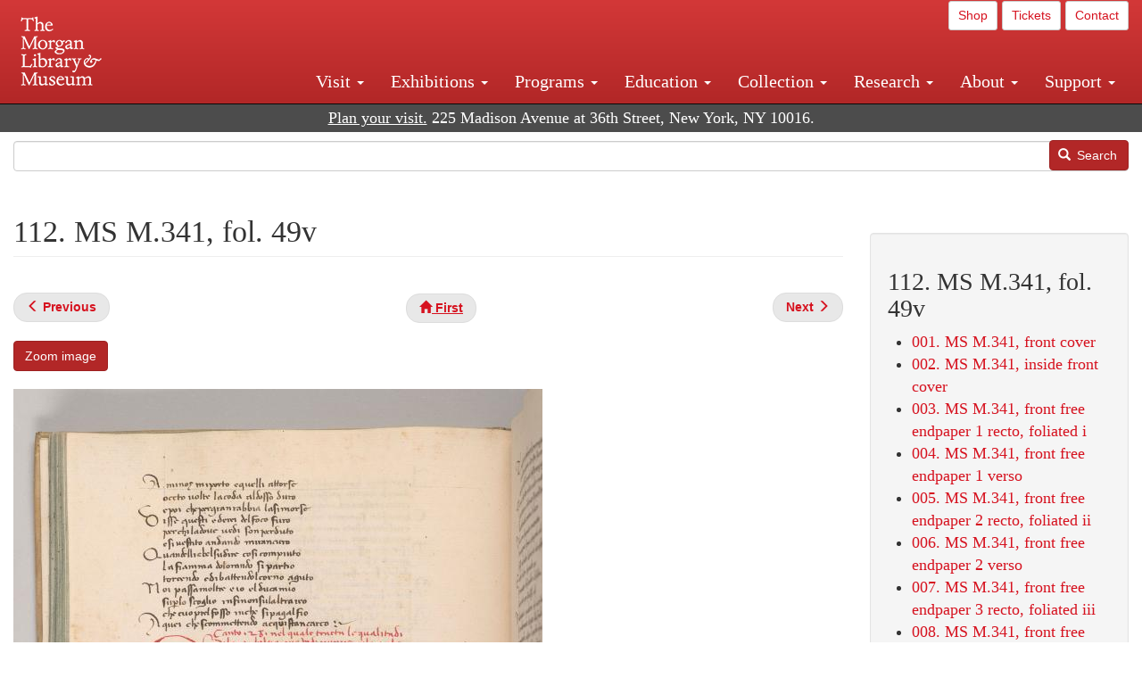

--- FILE ---
content_type: text/html; charset=UTF-8
request_url: https://www.themorgan.org/collection/dante-alighieri/divina-commedia/112372/112
body_size: 12912
content:
<!DOCTYPE html>
<html  lang="en" dir="ltr">
  <head>
    <meta charset="utf-8" />
<noscript><style>form.antibot * :not(.antibot-message) { display: none !important; }</style>
</noscript><link rel="canonical" href="https://www.themorgan.org/collection/dante-alighieri/divina-commedia/112372/112" />
<meta name="google-site-verification" content="12iEsUu52WF4YXFkCiEOJZr_onOHO364i4TqYHYXOew" />
<link rel="apple-touch-icon" sizes="57x57" href="/sites/default/files/favicons/apple-touch-icon-57x57.png"/>
<link rel="apple-touch-icon" sizes="60x60" href="/sites/default/files/favicons/apple-touch-icon-60x60.png"/>
<link rel="apple-touch-icon" sizes="72x72" href="/sites/default/files/favicons/apple-touch-icon-72x72.png"/>
<link rel="apple-touch-icon" sizes="76x76" href="/sites/default/files/favicons/apple-touch-icon-76x76.png"/>
<link rel="apple-touch-icon" sizes="114x114" href="/sites/default/files/favicons/apple-touch-icon-114x114.png"/>
<link rel="apple-touch-icon" sizes="120x120" href="/sites/default/files/favicons/apple-touch-icon-120x120.png"/>
<link rel="apple-touch-icon" sizes="144x144" href="/sites/default/files/favicons/apple-touch-icon-144x144.png"/>
<link rel="apple-touch-icon" sizes="152x152" href="/sites/default/files/favicons/apple-touch-icon-152x152.png"/>
<link rel="apple-touch-icon" sizes="180x180" href="/sites/default/files/favicons/apple-touch-icon-180x180.png"/>
<link rel="icon" type="image/png" href="/sites/default/files/favicons/favicon-32x32.png" sizes="32x32"/>
<link rel="icon" type="image/png" href="/sites/default/files/favicons/favicon-194x194.png" sizes="194x194"/>
<link rel="icon" type="image/png" href="/sites/default/files/favicons/favicon-96x96.png" sizes="96x96"/>
<link rel="icon" type="image/png" href="/sites/default/files/favicons/android-chrome-192x192.png" sizes="192x192"/>
<link rel="icon" type="image/png" href="/sites/default/files/favicons/favicon-16x16.png" sizes="16x16"/>
<link rel="manifest" href="/sites/default/files/favicons/android-chrome-manifest.json"/>
<meta name="msapplication-TileColor" content="#ffc40d"/>
<meta name="msapplication-TileImage" content="/sites/default/files/favicons/mstile-144x144.png"/>
<meta name="theme-color" content="#ffffff"/>
<meta name="favicon-generator" content="Drupal responsive_favicons + realfavicongenerator.net" />
<meta name="Generator" content="Drupal 10 (https://www.drupal.org)" />
<meta name="MobileOptimized" content="width" />
<meta name="HandheldFriendly" content="true" />
<meta name="viewport" content="width=device-width, initial-scale=1.0" />
<link rel="stylesheet" href="/sites/default/files/fontyourface/local_fonts/dante/font.css" media="all" />
<link rel="prev" href="/collection/dante-alighieri/divina-commedia/112372/111" />
<link rel="up" href="/collection/dante-alighieri/divina-commedia/112372" />
<link rel="next" href="/collection/dante-alighieri/divina-commedia/112372/113" />

    <title>112. MS M.341, fol. 49v | Divina commedia (MS M.341) | The Morgan Library &amp; Museum</title>
    <link rel="stylesheet" media="all" href="/sites/default/files/css/css_OSJZV52DHUMuSz2-UGZ0sP0_4sNQRMRGlqqTwcuPjCk.css?delta=0&amp;language=en&amp;theme=bootstrap_morgan&amp;include=eJxlzEEOgCAMRNELETkSaaEaFB1SStTby84Yk1n8vMUwxS0Yxqrnt0OOOFxEgTIun2SmXmyAik_aK5WJVro-kDIVLK7dzWQfZ03cKTxD98CANVOq_icPyooyxg" />
<link rel="stylesheet" media="all" href="/sites/default/files/css/css_U511muculx7YEB0xzGvh_9SSTYYGy5-EzRqJvACB0NI.css?delta=1&amp;language=en&amp;theme=bootstrap_morgan&amp;include=eJxlzEEOgCAMRNELETkSaaEaFB1SStTby84Yk1n8vMUwxS0Yxqrnt0OOOFxEgTIun2SmXmyAik_aK5WJVro-kDIVLK7dzWQfZ03cKTxD98CANVOq_icPyooyxg" />

    <script type="application/json" data-drupal-selector="drupal-settings-json">{"path":{"baseUrl":"\/","pathPrefix":"","currentPath":"node\/1388946","currentPathIsAdmin":false,"isFront":false,"currentLanguage":"en"},"pluralDelimiter":"\u0003","suppressDeprecationErrors":true,"ajaxPageState":{"libraries":"[base64]","theme":"bootstrap_morgan","theme_token":null},"ajaxTrustedUrl":{"\/search":true},"gtag":{"tagId":"G-XVMVPQFT4K","consentMode":false,"otherIds":["DC-10905669","AW-1029644845",""],"events":[],"additionalConfigInfo":[]},"back_to_top":{"back_to_top_button_trigger":100,"back_to_top_speed":1200,"back_to_top_prevent_on_mobile":true,"back_to_top_prevent_in_admin":false,"back_to_top_button_type":"image","back_to_top_button_text":"Back to top"},"colorbox":{"opacity":"0.85","current":"{current} of {total}","previous":"\u00ab Prev","next":"Next \u00bb","close":"Close","maxWidth":"98%","maxHeight":"98%","fixed":true,"mobiledetect":true,"mobiledevicewidth":"480px"},"copyprevention":{"body":[],"images":{"contextmenu":"contextmenu"},"images_min_dimension":150,"transparentgif":"https:\/\/www.themorgan.org\/modules\/contrib\/copyprevention\/transparent.gif"},"bootstrap":{"forms_has_error_value_toggle":1,"modal_animation":1,"modal_backdrop":"true","modal_focus_input":1,"modal_keyboard":1,"modal_select_text":1,"modal_show":1,"modal_size":"","popover_enabled":1,"popover_animation":1,"popover_auto_close":1,"popover_container":"body","popover_content":"","popover_delay":"0","popover_html":0,"popover_placement":"right","popover_selector":"","popover_title":"","popover_trigger":"click"},"user":{"uid":0,"permissionsHash":"c75e8bdc907009b292713e214b39a434c695586c77eb29f90c86458fa405b285"}}</script>
<script src="/sites/default/files/js/js_3lKwFo5Qy96DHydonLi5fGoEp4bJwillQdTJnGzTprw.js?scope=header&amp;delta=0&amp;language=en&amp;theme=bootstrap_morgan&amp;include=eJxljwEKwzAIRS9U6pGCaWxI52KwtutuP2FsWTsQ-f8_RYw43YKJV4PYdVjWIYrYaooOPio0pVBqsR_YpMlOOkzColEOSDTjxvYNfIFLJbj4zlkwwck5a0-_tVO1IhXO1qkSJN0a8pgKsuQRFzyGLJKZgmGG7O3q30MPirPoPfQP_pIXI0RuWg"></script>
<script src="/modules/contrib/google_tag/js/gtag.js?t8tesg"></script>

  </head>
  <body class="page-node-1388946 page-node-type-digital_facsimile_pages fontyourface path-node page-node-type-digital-facsimile-pages navbar-is-fixed-top has-glyphicons">
    <a href="#main-content" class="visually-hidden focusable skip-link">
      Skip to main content
    </a>
    
      <div class="dialog-off-canvas-main-canvas" data-off-canvas-main-canvas>
              <header class="navbar navbar-inverse navbar-fixed-top" id="navbar" role="banner">
              <div class="container-fluid">
            <div class="navbar-header">
          <div class="region region-navigation">
          <a class="logo navbar-btn pull-left" href="/" title="Home" rel="home">
      <img src="/sites/default/files/Morgan_horizontal-white2.png" alt="Home" />
    </a>
      
  </div>

                          <button type="button" class="navbar-toggle collapsed" data-toggle="collapse" data-target="#navbar-collapse" aria-expanded="false">
            <span class="sr-only">Toggle navigation</span>
            <span class="icon-bar"></span>
            <span class="icon-bar"></span>
            <span class="icon-bar"></span>
          </button>
              </div>

                    <div id="navbar-collapse" class="navbar-collapse collapse">
            <div class="region region-navigation-collapsible">
    <section id="block-bootstrap-morgan-utilitymenu" class="block block-block-content block-block-contentd2421468-d48b-466e-a029-e4c7e7d23de0 clearfix">
  
    

      
            <div class="field field--name-body field--type-text-with-summary field--label-hidden field--item"><p style="text-align: right;"><a class="btn btn-default btn-sm" href="https://shop.themorgan.org">Shop</a> <a class="btn btn-default btn-sm" href="https://mpv.tickets.com/schedule/?agency=MGLV_ADM_MPV&orgid=51849">Tickets</a> <a class="btn btn-default btn-sm" href="/contact">Contact</a></p></div>
      
  </section>

<nav role="navigation" aria-labelledby="block-bootstrap-morgan-main-menu-menu" id="block-bootstrap-morgan-main-menu">
            
  <h2 class="visually-hidden" id="block-bootstrap-morgan-main-menu-menu">Main navigation</h2>
  

        
      <ul class="menu menu--main nav navbar-nav">
                      <li class="expanded dropdown first">
                                                                    <a href="/visit" class="dropdown-toggle" data-toggle="dropdown" data-drupal-link-system-path="node/1154336">Visit <span class="caret"></span></a>
                        <ul class="dropdown-menu">
                      <li class="first">
                                        <a href="/visit">Hours, Admission, and Directions</a>
              </li>
                      <li>
                                        <a href="https://mpv.tickets.com/schedule/?agency=MGLV_ADM_MPV&amp;orgid=51849#/?view=list&amp;includePackages=true">Purchase Tickets</a>
              </li>
                      <li>
                                        <a href="/visit/accessibility" data-drupal-link-system-path="node/73">Accessibility</a>
              </li>
                      <li>
                                        <a href="/visit/audio-guide" data-drupal-link-system-path="node/60">Map and Audio Guide</a>
              </li>
                      <li>
                                        <a href="/visit/dining" data-drupal-link-system-path="node/7709121">Dining</a>
              </li>
                      <li>
                                        <a href="/visit/group-tours-and-visits" data-drupal-link-system-path="node/62">Tours and Group Visits</a>
              </li>
                      <li>
                                        <a href="/visit/guidelines" data-drupal-link-system-path="node/74">Visitor Guidelines and Policies</a>
              </li>
                      <li class="last">
                                        <a href="/visit/faq" data-drupal-link-system-path="visit/faq">FAQ</a>
              </li>
        </ul>
  
              </li>
                      <li class="expanded dropdown">
                                                                    <a href="/exhibitions/current" class="dropdown-toggle" data-toggle="dropdown" data-drupal-link-system-path="exhibitions/current">Exhibitions <span class="caret"></span></a>
                        <ul class="dropdown-menu">
                      <li class="first">
                                        <a href="/exhibitions/current" data-drupal-link-system-path="exhibitions/current">Current</a>
              </li>
                      <li>
                                        <a href="/exhibitions/upcoming" data-drupal-link-system-path="exhibitions/upcoming">Upcoming</a>
              </li>
                      <li>
                                        <a href="/exhibitions/online" data-drupal-link-system-path="exhibitions/online">Online</a>
              </li>
                      <li>
                                        <a href="/exhibitions/past" data-drupal-link-system-path="exhibitions/past">Past</a>
              </li>
                      <li class="last">
                                        <a href="/videos/exhibitions">Videos</a>
              </li>
        </ul>
  
              </li>
                      <li class="expanded dropdown">
                                                                    <a href="/programs" class="dropdown-toggle" data-toggle="dropdown" data-drupal-link-system-path="node/7709096">Programs <span class="caret"></span></a>
                        <ul class="dropdown-menu">
                      <li class="first">
                                        <a href="/programs">About Programs</a>
              </li>
                      <li>
                                        <a href="/programs/list" data-drupal-link-system-path="programs/list">Concerts, Talks, and More</a>
              </li>
                      <li>
                                        <a href="/calendar" data-drupal-link-system-path="calendar">Calendar</a>
              </li>
                      <li>
                                        <a href="/programs/tours" data-drupal-link-system-path="node/7709111">Tours</a>
              </li>
                      <li>
                                        <a href="/family-programs" data-drupal-link-system-path="node/7709116">Family Programs</a>
              </li>
                      <li>
                                        <a href="/programs/college-programs" data-drupal-link-system-path="node/58836">College Programs</a>
              </li>
                      <li>
                                        <a href="/education/teen-programs">Teen Programs</a>
              </li>
                      <li class="last">
                                        <a href="/videos/programs" data-drupal-link-system-path="videos/programs">Videos</a>
              </li>
        </ul>
  
              </li>
                      <li class="expanded dropdown">
                                                                    <a href="/education/overview" class="dropdown-toggle" data-toggle="dropdown" data-drupal-link-system-path="node/79">Education <span class="caret"></span></a>
                        <ul class="dropdown-menu">
                      <li class="first">
                                        <a href="/education/overview" data-drupal-link-system-path="node/79">Mission and Programs Overview</a>
              </li>
                      <li>
                                        <a href="/education/NYCurriculum" data-drupal-link-system-path="node/81">Common Core State Standards</a>
              </li>
                      <li>
                                        <a href="/education/how-to-book-a-class" data-drupal-link-system-path="node/82">How to Book a Class</a>
              </li>
                      <li>
                                        <a href="/education/programs" data-drupal-link-system-path="node/80">School and Camp Programs</a>
              </li>
                      <li>
                                        <a href="/education/morgan-book-project" data-drupal-link-system-path="node/84">The Morgan Book Project</a>
              </li>
                      <li>
                                        <a href="/education/teacher-programs" data-drupal-link-system-path="node/1459641">Teacher Programs</a>
              </li>
                      <li class="last">
                                        <a href="/education/virtual-field-trips" data-drupal-link-system-path="node/1146361">Virtual School Programs</a>
              </li>
        </ul>
  
              </li>
                      <li class="expanded dropdown">
                                                                    <a href="/collection" class="dropdown-toggle" data-toggle="dropdown" data-drupal-link-system-path="node/1413081">Collection <span class="caret"></span></a>
                        <ul class="dropdown-menu">
                      <li class="first">
                                        <a href="/collection-highlights" data-drupal-link-system-path="collection-highlights">Collection Highlights</a>
              </li>
                      <li>
                                        <a href="/collection/curatorial-departments">Curatorial Departments</a>
              </li>
                      <li class="expanded dropdown">
                                                                    <a href="/collection" class="dropdown-toggle" data-toggle="dropdown">Collection Online <span class="caret"></span></a>
                        <ul class="dropdown-menu">
                      <li class="first">
                                        <a href="/drawings" data-drupal-link-system-path="node/12651">Drawings Online</a>
              </li>
                      <li>
                                        <a href="/manuscripts/list" data-drupal-link-system-path="manuscripts/list">Medieval &amp; Renaissance Manuscripts</a>
              </li>
                      <li>
                                        <a href="/music-manuscripts-and-printed-music/list" data-drupal-link-system-path="music-manuscripts-and-printed-music/list">Music Manuscripts and Printed Music</a>
              </li>
                      <li>
                                        <a href="/objects/images" data-drupal-link-system-path="objects/images">Paintings &amp; Art Objects</a>
              </li>
                      <li>
                                        <a href="/papyri/grid" data-drupal-link-system-path="papyri/grid">Papyri</a>
              </li>
                      <li>
                                        <a href="/rembrandt" data-drupal-link-system-path="node/7707916">Rembrandt Prints</a>
              </li>
                      <li class="last">
                                        <a href="/morgan-syndicate-books" data-drupal-link-system-path="node/7708926">Syndicate records of the Morgan financial firms, 1882–1933</a>
              </li>
        </ul>
  
              </li>
                      <li>
                                        <a href="/digital-facsimiles" data-drupal-link-system-path="digital-facsimiles">Digital Facsimiles</a>
              </li>
                      <li>
                                        <a href="/thaw-conservation-center" data-drupal-link-system-path="node/7709041">Thaw Conservation Center</a>
              </li>
                      <li>
                                        <a href="/loan-request-form">Loan Request</a>
              </li>
                      <li class="last">
                                        <a href="/videos/collection">Videos</a>
              </li>
        </ul>
  
              </li>
                      <li class="expanded dropdown">
                                                                    <a href="/research/services" class="dropdown-toggle" data-toggle="dropdown" data-drupal-link-system-path="node/5194">Research <span class="caret"></span></a>
                        <ul class="dropdown-menu">
                      <li class="first">
                                        <a href="/research/services">Research Services</a>
              </li>
                      <li>
                                        <a href="/research/reading-room" data-drupal-link-system-path="node/5756">Reading Room</a>
              </li>
                      <li>
                                        <a href="/research/drawing-study-center" data-drupal-link-system-path="node/5757">Drawing Study Center</a>
              </li>
                      <li>
                                        <a href="/research/imaging-and-rights" data-drupal-link-system-path="node/5759">Imaging &amp; Rights</a>
              </li>
                      <li>
                                        <a href="/research/reference-collection" data-drupal-link-system-path="node/5760">Reference Collection</a>
              </li>
                      <li class="expanded dropdown">
                                                                    <a href="/drawing-institute" class="dropdown-toggle" data-toggle="dropdown" data-drupal-link-system-path="node/598">Drawing Institute <span class="caret"></span></a>
                        <ul class="dropdown-menu">
                      <li class="first">
                                        <a href="/drawing-institute/calendar" data-drupal-link-system-path="drawing-institute/calendar">Calendar</a>
              </li>
                      <li>
                                        <a href="/drawing-institute/events" data-drupal-link-system-path="node/24451">Events</a>
              </li>
                      <li>
                                        <a href="/drawing-institute/faq" data-drupal-link-system-path="node/1148366">FAQs</a>
              </li>
                      <li>
                                        <a href="/drawing-institute/call-for-applications" data-drupal-link-system-path="drawing-institute/call-for-applications">Call for Applications</a>
              </li>
                      <li>
                                        <a href="/drawing-institute/fellows" data-drupal-link-system-path="drawing-institute/fellows">Fellows</a>
              </li>
                      <li>
                                        <a href="/drawing-institute/fellowships" data-drupal-link-system-path="node/24456">Fellowships</a>
              </li>
                      <li>
                                        <a href="/drawing-institute/people" data-drupal-link-system-path="node/24461">People</a>
              </li>
                      <li class="last">
                                        <a href="/drawing-institute/videos" data-drupal-link-system-path="node/60466">Videos</a>
              </li>
        </ul>
  
              </li>
                      <li>
                                        <a href="/research/guides" data-drupal-link-system-path="node/5763">Researchers&#039; Guides to the Collections</a>
              </li>
                      <li class="last">
                                        <a href="http://corsair.themorgan.org">CORSAIR Collection Catalog</a>
              </li>
        </ul>
  
              </li>
                      <li class="expanded dropdown">
                                                                    <a href="/about/introduction" class="dropdown-toggle" data-toggle="dropdown">About <span class="caret"></span></a>
                        <ul class="dropdown-menu">
                      <li class="expanded dropdown first">
                                                                    <a href="/about/introduction" class="dropdown-toggle" data-toggle="dropdown" data-drupal-link-system-path="node/4936">About the Morgan <span class="caret"></span></a>
                        <ul class="dropdown-menu">
                      <li class="first">
                                        <a href="/about/mission-statement" data-drupal-link-system-path="node/4935">Mission Statement</a>
              </li>
                      <li>
                                        <a href="/about/board" data-drupal-link-system-path="node/47786">Board of Trustees</a>
              </li>
                      <li>
                                        <a href="/about/statement-on-cataloging" data-drupal-link-system-path="node/1162686">Cataloging Principles at the Morgan</a>
              </li>
                      <li>
                                        <a href="/about/living-land-acknowledgment" data-drupal-link-system-path="node/1377301">Living Land Acknowledgment</a>
              </li>
                      <li>
                                        <a href="/about/report-to-donors" data-drupal-link-system-path="node/5191">Report to Donors</a>
              </li>
                      <li>
                                        <a href="/about/strategic-plan" data-drupal-link-system-path="node/1424701">Strategic Plan</a>
              </li>
                      <li class="last">
                                        <a href="/about/centennial" data-drupal-link-system-path="node/1422641">The Morgan at 100</a>
              </li>
        </ul>
  
              </li>
                      <li class="expanded dropdown">
                                                                    <a href="/architecture" class="dropdown-toggle" data-toggle="dropdown" data-drupal-link-system-path="node/1179366">Architecture of the Morgan <span class="caret"></span></a>
                        <ul class="dropdown-menu">
                      <li class="first">
                                        <a href="/architecture">Architecture</a>
              </li>
                      <li>
                                        <a href="/the-morgan-campus" data-drupal-link-system-path="the-morgan-campus">The Morgan Campus</a>
              </li>
                      <li class="last">
                                        <a href="/j-pierpont-morgans-library/restoration" data-drupal-link-system-path="node/1109826">Restoration of J. Pierpont Morgan&#039;s Library</a>
              </li>
        </ul>
  
              </li>
                      <li class="expanded dropdown">
                                                                    <a href="/belle-greene" class="dropdown-toggle" data-toggle="dropdown" data-drupal-link-system-path="node/5031">Belle da Costa Greene <span class="caret"></span></a>
                        <ul class="dropdown-menu">
                      <li class="first">
                                        <a href="/belle-greene/portraits" data-drupal-link-system-path="belle-greene/portraits">Belle da Costa Greene: A Portrait Gallery</a>
              </li>
                      <li>
                                        <a href="/belle-greene/letters" data-drupal-link-system-path="node/1179986">Belle da Costa Greene&#039;s Letters to Bernard Berenson</a>
              </li>
                      <li class="last">
                                        <a href="/belle-greene/resources" data-drupal-link-system-path="node/1179991">Additional Resources</a>
              </li>
        </ul>
  
              </li>
                      <li>
                                        <a href="/press-room" data-drupal-link-system-path="node/7709061">Press Room</a>
              </li>
                      <li>
                                        <a href="/blog" data-drupal-link-system-path="blog">Blog</a>
              </li>
                      <li class="expanded dropdown">
                                                                    <a href="/opportunities/employment" class="dropdown-toggle" data-toggle="dropdown">Opportunities <span class="caret"></span></a>
                        <ul class="dropdown-menu">
                      <li class="first">
                                        <a href="/opportunities/employment">Employment</a>
              </li>
                      <li>
                                        <a href="/opportunities/fellowships">Fellowships</a>
              </li>
                      <li>
                                        <a href="/opportunities/internships" data-drupal-link-system-path="node/1381491">Internships</a>
              </li>
                      <li class="last">
                                        <a href="/opportunities/other"> Other Opportunities</a>
              </li>
        </ul>
  
              </li>
                      <li class="last">
                                        <a href="/about/message-from-the-director" data-drupal-link-system-path="node/53521">Message from the Director</a>
              </li>
        </ul>
  
              </li>
                      <li class="expanded dropdown last">
                                                                    <a href="/support/default" class="dropdown-toggle" data-toggle="dropdown" data-drupal-link-system-path="node/1415916">Support <span class="caret"></span></a>
                        <ul class="dropdown-menu">
                      <li class="first">
                                        <a href="/membership" data-drupal-link-system-path="node/1419741">Membership</a>
              </li>
                      <li>
                                        <a href="/support/donation" data-drupal-link-system-path="node/1173376">Make a Donation</a>
              </li>
                      <li>
                                        <a href="/support/corporate" data-drupal-link-system-path="node/5717">Corporate Membership</a>
              </li>
                      <li>
                                        <a href="/support/entertaining" data-drupal-link-system-path="node/5718">Corporate Entertaining</a>
              </li>
                      <li>
                                        <a href="/support/annual" data-drupal-link-system-path="node/5722">Annual Fund</a>
              </li>
                      <li>
                                        <a href="/support/planned-giving" data-drupal-link-system-path="node/35566">Planned Giving</a>
              </li>
                      <li>
                                        <a href="/support/sponsorship" data-drupal-link-system-path="node/5721">Sponsorship</a>
              </li>
                      <li>
                                        <a href="/support/events" data-drupal-link-system-path="support/events">Benefit Events</a>
              </li>
                      <li class="last">
                                        <a href="/support/volunteer" data-drupal-link-system-path="node/1136866">Volunteer</a>
              </li>
        </ul>
  
              </li>
        </ul>
  

  </nav>

  </div>

        </div>
                    </div>
          </header>
  
  <div role="main" class="main-container container-fluid js-quickedit-main-content">
    <div class="row">

                              <div class="col-sm-12" role="heading">
              <div class="region region-header">
    <section id="block-address" class="block block-block-content block-block-content37e2fe48-b16e-476e-89ff-9b714b5ce737 clearfix">
  
    

      
            <div class="field field--name-body field--type-text-with-summary field--label-hidden field--item"><!--<p class="address-top">225 Madison Avenue at 36th Street, New York, NY 10016. Just a short walk from Grand Central and Penn Station</p>-->

<p class="address-top mobile-hide" style="margin-top: 52px; font-size: 18px;"><a href="/visit" style="text-decoration: underline !important;" class="white">Plan your visit.</a> 225 Madison Avenue at 36th Street, New York, NY 10016.</p>

<p class="address-top desktop-hide" style="margin-top: 40px; font-size: 14px;"><a href="/visit" style="text-decoration: underline !important;" class="white">Plan your visit.</a> 225 Madison Avenue at 36th Street, New York, NY 10016.</p></div>
      
  </section>

<section class="search-api-form block block-search-api-block block-search-api-form-block clearfix" data-drupal-selector="search-api-form" id="block-bootstrap-morgan-searchapiform">
  
    

      <form action="/search" method="get" id="search-api-form" accept-charset="UTF-8">
  <div class="form-item js-form-item form-type-search js-form-type-search form-item-search-api-fulltext js-form-item-search-api-fulltext form-no-label form-group">
      <label for="edit-search-api-fulltext" class="control-label sr-only">Search</label>
  
  
  <input title="Enter the terms you wish to search for." data-drupal-selector="edit-search-api-fulltext" class="form-search form-control" placeholder="" type="search" id="edit-search-api-fulltext" name="search_api_fulltext" value="" size="15" maxlength="128" />

  
  
  </div>
<div data-drupal-selector="edit-actions" class="form-actions form-group js-form-wrapper form-wrapper" id="edit-actions"><button data-drupal-selector="edit-submit" class="button js-form-submit form-submit btn-primary btn icon-before" type="submit" id="edit-submit" value="Search"><span class="icon glyphicon glyphicon-search" aria-hidden="true"></span>
Search</button></div>

</form>

  </section>


  </div>

          </div>
              
            
                  <section class="col-sm-9">

                                      <div class="highlighted">  <div class="region region-highlighted">
    <div data-drupal-messages-fallback class="hidden"></div>

  </div>
</div>
                  
                
                          <a id="main-content"></a>
            <div class="region region-content">
        <h1 class="page-header">
<span>112. MS  M.341, fol. 49v</span>
</h1>

  
<article data-history-node-id="1388946" class="digital-facsimile-pages full clearfix">

  
    

  
  <div class="content">
      <nav role="navigation" aria-labelledby="book-label-1388386">
   
          <!--<h2>Book traversal links for 112. MS  M.341, fol. 49v</h2>-->
      <ul class="pager clearfix">
              <li class="previous">
          <a class="page-previous" href="/collection/dante-alighieri/divina-commedia/112372/111" rel="prev" title="Go to previous page"><span class="glyphicon glyphicon-menu-left"></span> <b>Previous</b> </a>
        </li>
                    <li>
          <a class="page-home" href="/collection/dante-alighieri/divina-commedia/112372" title="Go to parent page"><span class="glyphicon glyphicon-home"></span> <b>First</b></a>
        </li>
                    <li class="next">
          <a class="page-next" href="/collection/dante-alighieri/divina-commedia/112372/113" rel="next" title="Go to next page"> <b>Next</b> <span class="glyphicon glyphicon-menu-right"></span></a>
        </li>
          </ul>
      </nav>

    
            <div class="field field--name-field-zoom-link field--type-link field--label-hidden field--item"><a href="https://host.themorgan.org/facsimile/m341/default.asp?id=112&amp;width=100%25&amp;height=100%25&amp;iframe=true" rel="nofollow">Zoom image</a></div>
      
      <div class="field field--name-field-image field--type-image field--label-hidden field--items">
              <div class="field--item">  <img loading="lazy" src="/sites/default/files/styles/largest_800_x_800_/public/facsimile/112372/112372v_0112.jpg?itok=D-gobCpx" width="593" height="800" class="img-responsive" />


</div>
          </div>
  
            <div class="field field--name-field-download field--type-file field--label-hidden field--item"><a href="/sites/default/files/facsimile/112372/112372v_0112.jpg" class="file-download file-download-image file-download-jpeg btn btn-primary white" download>Download (871.21 KB)</a></div>
      
            <div class="field field--name-field-creator field--type-string field--label-hidden field--item">Dante Alighieri</div>
      
            <div class="field field--name-field-creator-date field--type-string field--label-hidden field--item">1265–1321</div>
      
            <div class="field field--name-field-object-title field--type-text-long field--label-hidden field--item"><p>Divina commedia</p>
</div>
      
            <div class="field field--name-field-display-date field--type-string field--label-hidden field--item">15th century</div>
      
            <div class="field field--name-field-place field--type-string field--label-hidden field--item">Italy, possibly Venice</div>
      
            <div class="field field--name-field-dimensions field--type-string-long field--label-hidden field--item">270 x 200 mm</div>
      
            <div class="field field--name-field-accession-number field--type-string field--label-hidden field--item">MS M.341</div>
      
            <div class="field field--name-field-credit-line field--type-text-long field--label-hidden field--item"><p>Purchased by J. Pierpont Morgan (1837–1913) in 1908</p>
</div>
      
  <div class="field field--name-field-catalog-link field--type-link field--label-inline">
    <div class="field--label">Catalog link</div>
              <div class="field--item"><a href="http://corsair.themorgan.org/vwebv/holdingsInfo?bibId=112372">See more information »</a></div>
          </div>

            <div class="field field--name-body field--type-text-with-summary field--label-hidden field--item"></div>
        <nav role="navigation" aria-labelledby="book-label-1388386">
   
          <!--<h2>Book traversal links for 112. MS  M.341, fol. 49v</h2>-->
      <ul class="pager clearfix">
              <li class="previous">
          <a class="page-previous" href="/collection/dante-alighieri/divina-commedia/112372/111" rel="prev" title="Go to previous page"><span class="glyphicon glyphicon-menu-left"></span> <b>Previous</b> </a>
        </li>
                    <li>
          <a class="page-home" href="/collection/dante-alighieri/divina-commedia/112372" title="Go to parent page"><span class="glyphicon glyphicon-home"></span> <b>First</b></a>
        </li>
                    <li class="next">
          <a class="page-next" href="/collection/dante-alighieri/divina-commedia/112372/113" rel="next" title="Go to next page"> <b>Next</b> <span class="glyphicon glyphicon-menu-right"></span></a>
        </li>
          </ul>
      </nav>

  </div>

</article>


  </div>

              </section>

                              <aside class="col-sm-3" role="complementary">
              <div class="well region region-sidebar-second">
    <section id="block-bootstrap-morgan-booknavigation" class="block block-book block-book-navigation clearfix">
  
      <h2 class="block-title">112. MS  M.341, fol. 49v</h2>
    

      
              <ul>
              <li>
        <a href="/collection/dante-alighieri/divina-commedia/112372/1" hreflang="en">001. MS  M.341, front cover</a>
              </li>
          <li>
        <a href="/collection/dante-alighieri/divina-commedia/112372/2" hreflang="en">002. MS  M.341, inside front cover</a>
              </li>
          <li>
        <a href="/collection/dante-alighieri/divina-commedia/112372/3" hreflang="en">003. MS  M.341, front free endpaper 1 recto, foliated i</a>
              </li>
          <li>
        <a href="/collection/dante-alighieri/divina-commedia/112372/4" hreflang="en">004. MS  M.341, front free endpaper 1 verso</a>
              </li>
          <li>
        <a href="/collection/dante-alighieri/divina-commedia/112372/5" hreflang="en">005. MS  M.341, front free endpaper 2 recto, foliated ii</a>
              </li>
          <li>
        <a href="/collection/dante-alighieri/divina-commedia/112372/6" hreflang="en">006. MS  M.341, front free endpaper 2 verso</a>
              </li>
          <li>
        <a href="/collection/dante-alighieri/divina-commedia/112372/7" hreflang="en">007. MS  M.341, front free endpaper 3 recto, foliated iii</a>
              </li>
          <li>
        <a href="/collection/dante-alighieri/divina-commedia/112372/8" hreflang="en">008. MS  M.341, front free endpaper 3 verso</a>
              </li>
          <li>
        <a href="/collection/dante-alighieri/divina-commedia/112372/9" hreflang="en">009. MS  M.341, front free endpaper 4 recto, foliated iv</a>
              </li>
          <li>
        <a href="/collection/dante-alighieri/divina-commedia/112372/10" hreflang="en">010. MS  M.341, front free endpaper 4 verso</a>
              </li>
          <li>
        <a href="/collection/dante-alighieri/divina-commedia/112372/11" hreflang="en">011. MS  M.341, front free endpaper 5 recto, foliated v</a>
              </li>
          <li>
        <a href="/collection/dante-alighieri/divina-commedia/112372/12" hreflang="en">012. MS  M.341, front free endpaper 5 verso</a>
              </li>
          <li>
        <a href="/collection/dante-alighieri/divina-commedia/112372/13" hreflang="en">013. MS  M.341, front free endpaper 6 recto, foliated vi</a>
              </li>
          <li>
        <a href="/collection/dante-alighieri/divina-commedia/112372/14" hreflang="en">014. MS  M.341, front free endpaper 6 verso</a>
              </li>
          <li>
        <a href="/collection/dante-alighieri/divina-commedia/112372/15" hreflang="en">015. MS  M.341, fol. 1r</a>
              </li>
          <li>
        <a href="/collection/dante-alighieri/divina-commedia/112372/16" hreflang="en">016. MS  M.341, fol. 1v</a>
              </li>
          <li>
        <a href="/collection/dante-alighieri/divina-commedia/112372/17" hreflang="en">017. MS  M.341, fol. 2r</a>
              </li>
          <li>
        <a href="/collection/dante-alighieri/divina-commedia/112372/18" hreflang="en">018. MS  M.341, fol. 2v</a>
              </li>
          <li>
        <a href="/collection/dante-alighieri/divina-commedia/112372/19" hreflang="en">019. MS  M.341, fol. 3r</a>
              </li>
          <li>
        <a href="/collection/dante-alighieri/divina-commedia/112372/20" hreflang="en">020. MS  M.341, fol. 3v</a>
              </li>
          <li>
        <a href="/collection/dante-alighieri/divina-commedia/112372/21" hreflang="en">021. MS  M.341, fol. 4r</a>
              </li>
          <li>
        <a href="/collection/dante-alighieri/divina-commedia/112372/22" hreflang="en">022. MS  M.341, fol. 4v</a>
              </li>
          <li>
        <a href="/collection/dante-alighieri/divina-commedia/112372/23" hreflang="en">023. MS  M.341, fol. 5r</a>
              </li>
          <li>
        <a href="/collection/dante-alighieri/divina-commedia/112372/24" hreflang="en">024. MS  M.341, fol. 5v</a>
              </li>
          <li>
        <a href="/collection/dante-alighieri/divina-commedia/112372/25" hreflang="en">025. MS  M.341, fol. 6r</a>
              </li>
          <li>
        <a href="/collection/dante-alighieri/divina-commedia/112372/26" hreflang="en">026. MS  M.341, fol. 6v</a>
              </li>
          <li>
        <a href="/collection/dante-alighieri/divina-commedia/112372/27" hreflang="en">027. MS  M.341, fol. 7r</a>
              </li>
          <li>
        <a href="/collection/dante-alighieri/divina-commedia/112372/28" hreflang="en">028. MS  M.341, fol. 7v</a>
              </li>
          <li>
        <a href="/collection/dante-alighieri/divina-commedia/112372/29" hreflang="en">029. MS  M.341, fol. 8r</a>
              </li>
          <li>
        <a href="/collection/dante-alighieri/divina-commedia/112372/30" hreflang="en">030. MS  M.341, fol. 8v</a>
              </li>
          <li>
        <a href="/collection/dante-alighieri/divina-commedia/112372/31" hreflang="en">031. MS  M.341, fol. 9r</a>
              </li>
          <li>
        <a href="/collection/dante-alighieri/divina-commedia/112372/32" hreflang="en">032. MS  M.341, fol. 9v</a>
              </li>
          <li>
        <a href="/collection/dante-alighieri/divina-commedia/112372/33" hreflang="en">033. MS  M.341, fol. 10r</a>
              </li>
          <li>
        <a href="/collection/dante-alighieri/divina-commedia/112372/34" hreflang="en">034. MS  M.341, fol. 10v</a>
              </li>
          <li>
        <a href="/collection/dante-alighieri/divina-commedia/112372/35" hreflang="en">035. MS  M.341, fol. 11r</a>
              </li>
          <li>
        <a href="/collection/dante-alighieri/divina-commedia/112372/36" hreflang="en">036. MS  M.341, fol. 11v</a>
              </li>
          <li>
        <a href="/collection/dante-alighieri/divina-commedia/112372/37" hreflang="en">037. MS  M.341, fol. 12r</a>
              </li>
          <li>
        <a href="/collection/dante-alighieri/divina-commedia/112372/38" hreflang="en">038. MS  M.341, fol. 12v</a>
              </li>
          <li>
        <a href="/collection/dante-alighieri/divina-commedia/112372/39" hreflang="en">039. MS  M.341, fol. 13r</a>
              </li>
          <li>
        <a href="/collection/dante-alighieri/divina-commedia/112372/40" hreflang="en">040. MS  M.341, fol. 13v</a>
              </li>
          <li>
        <a href="/collection/dante-alighieri/divina-commedia/112372/41" hreflang="en">041. MS  M.341, fol. 14r</a>
              </li>
          <li>
        <a href="/collection/dante-alighieri/divina-commedia/112372/42" hreflang="en">042. MS  M.341, fol. 14v</a>
              </li>
          <li>
        <a href="/collection/dante-alighieri/divina-commedia/112372/43" hreflang="en">043. MS  M.341, fol. 15r</a>
              </li>
          <li>
        <a href="/collection/dante-alighieri/divina-commedia/112372/44" hreflang="en">044. MS  M.341, fol. 15v</a>
              </li>
          <li>
        <a href="/collection/dante-alighieri/divina-commedia/112372/45" hreflang="en">045. MS  M.341, fol. 16r</a>
              </li>
          <li>
        <a href="/collection/dante-alighieri/divina-commedia/112372/46" hreflang="en">046. MS  M.341, fol. 16v</a>
              </li>
          <li>
        <a href="/collection/dante-alighieri/divina-commedia/112372/47" hreflang="en">047. MS  M.341, fol. 17r</a>
              </li>
          <li>
        <a href="/collection/dante-alighieri/divina-commedia/112372/48" hreflang="en">048. MS  M.341, fol. 17v</a>
              </li>
          <li>
        <a href="/collection/dante-alighieri/divina-commedia/112372/49" hreflang="en">049. MS  M.341, fol. 18r</a>
              </li>
          <li>
        <a href="/collection/dante-alighieri/divina-commedia/112372/50" hreflang="en">050. MS  M.341, fol. 18v</a>
              </li>
          <li>
        <a href="/collection/dante-alighieri/divina-commedia/112372/51" hreflang="en">051. MS  M.341, fol. 19r</a>
              </li>
          <li>
        <a href="/collection/dante-alighieri/divina-commedia/112372/52" hreflang="en">052. MS  M.341, fol. 19v</a>
              </li>
          <li>
        <a href="/collection/dante-alighieri/divina-commedia/112372/53" hreflang="en">053. MS  M.341, fol. 20r</a>
              </li>
          <li>
        <a href="/collection/dante-alighieri/divina-commedia/112372/54" hreflang="en">054. MS  M.341, fol. 20v</a>
              </li>
          <li>
        <a href="/collection/dante-alighieri/divina-commedia/112372/55" hreflang="en">055. MS  M.341, fol. 21r</a>
              </li>
          <li>
        <a href="/collection/dante-alighieri/divina-commedia/112372/56" hreflang="en">056. MS  M.341, fol. 21v</a>
              </li>
          <li>
        <a href="/collection/dante-alighieri/divina-commedia/112372/57" hreflang="en">057. MS  M.341, fol. 22r</a>
              </li>
          <li>
        <a href="/collection/dante-alighieri/divina-commedia/112372/58" hreflang="en">058. MS  M.341, fol. 22v</a>
              </li>
          <li>
        <a href="/collection/dante-alighieri/divina-commedia/112372/59" hreflang="en">059. MS  M.341, fol. 23r</a>
              </li>
          <li>
        <a href="/collection/dante-alighieri/divina-commedia/112372/60" hreflang="en">060. MS  M.341, fol. 23v</a>
              </li>
          <li>
        <a href="/collection/dante-alighieri/divina-commedia/112372/61" hreflang="en">061. MS  M.341, fol. 24r</a>
              </li>
          <li>
        <a href="/collection/dante-alighieri/divina-commedia/112372/62" hreflang="en">062. MS  M.341, fol. 24v</a>
              </li>
          <li>
        <a href="/collection/dante-alighieri/divina-commedia/112372/63" hreflang="en">063. MS  M.341, fol. 25r</a>
              </li>
          <li>
        <a href="/collection/dante-alighieri/divina-commedia/112372/64" hreflang="en">064. MS  M.341, fol. 25v</a>
              </li>
          <li>
        <a href="/collection/dante-alighieri/divina-commedia/112372/65" hreflang="en">065. MS  M.341, fol. 26r</a>
              </li>
          <li>
        <a href="/collection/dante-alighieri/divina-commedia/112372/66" hreflang="en">066. MS  M.341, fol. 26v</a>
              </li>
          <li>
        <a href="/collection/dante-alighieri/divina-commedia/112372/67" hreflang="en">067. MS  M.341, fol. 27r</a>
              </li>
          <li>
        <a href="/collection/dante-alighieri/divina-commedia/112372/68" hreflang="en">068. MS  M.341, fol. 27v</a>
              </li>
          <li>
        <a href="/collection/dante-alighieri/divina-commedia/112372/69" hreflang="en">069. MS  M.341, fol. 28r</a>
              </li>
          <li>
        <a href="/collection/dante-alighieri/divina-commedia/112372/70" hreflang="en">070. MS  M.341, fol. 28v</a>
              </li>
          <li>
        <a href="/collection/dante-alighieri/divina-commedia/112372/71" hreflang="en">071. MS  M.341, fol. 29r</a>
              </li>
          <li>
        <a href="/collection/dante-alighieri/divina-commedia/112372/72" hreflang="en">072. MS  M.341, fol. 29v</a>
              </li>
          <li>
        <a href="/collection/dante-alighieri/divina-commedia/112372/73" hreflang="en">073. MS  M.341, fol. 30r</a>
              </li>
          <li>
        <a href="/collection/dante-alighieri/divina-commedia/112372/74" hreflang="en">074. MS  M.341, fol. 30v</a>
              </li>
          <li>
        <a href="/collection/dante-alighieri/divina-commedia/112372/75" hreflang="en">075. MS  M.341, fol. 31r</a>
              </li>
          <li>
        <a href="/collection/dante-alighieri/divina-commedia/112372/76" hreflang="en">076. MS  M.341, fol. 31v</a>
              </li>
          <li>
        <a href="/collection/dante-alighieri/divina-commedia/112372/77" hreflang="en">077. MS  M.341, fol. 32r</a>
              </li>
          <li>
        <a href="/collection/dante-alighieri/divina-commedia/112372/78" hreflang="en">078. MS  M.341, fol. 32v</a>
              </li>
          <li>
        <a href="/collection/dante-alighieri/divina-commedia/112372/79" hreflang="en">079. MS  M.341, fol. 33r</a>
              </li>
          <li>
        <a href="/collection/dante-alighieri/divina-commedia/112372/80" hreflang="en">080. MS  M.341, fol. 33v</a>
              </li>
          <li>
        <a href="/collection/dante-alighieri/divina-commedia/112372/81" hreflang="en">081. MS  M.341, fol. 34r</a>
              </li>
          <li>
        <a href="/collection/dante-alighieri/divina-commedia/112372/82" hreflang="en">082. MS  M.341, fol. 34v</a>
              </li>
          <li>
        <a href="/collection/dante-alighieri/divina-commedia/112372/83" hreflang="en">083. MS  M.341, fol. 35r</a>
              </li>
          <li>
        <a href="/collection/dante-alighieri/divina-commedia/112372/84" hreflang="en">084. MS  M.341, fol. 35v</a>
              </li>
          <li>
        <a href="/collection/dante-alighieri/divina-commedia/112372/85" hreflang="en">085. MS  M.341, fol. 36r</a>
              </li>
          <li>
        <a href="/collection/dante-alighieri/divina-commedia/112372/86" hreflang="en">086. MS  M.341, fol. 36v</a>
              </li>
          <li>
        <a href="/collection/dante-alighieri/divina-commedia/112372/87" hreflang="en">087. MS  M.341, fol. 37r</a>
              </li>
          <li>
        <a href="/collection/dante-alighieri/divina-commedia/112372/88" hreflang="en">088. MS  M.341, fol. 37v</a>
              </li>
          <li>
        <a href="/collection/dante-alighieri/divina-commedia/112372/89" hreflang="en">089. MS  M.341, fol. 38r</a>
              </li>
          <li>
        <a href="/collection/dante-alighieri/divina-commedia/112372/90" hreflang="en">090. MS  M.341, fol. 38v</a>
              </li>
          <li>
        <a href="/collection/dante-alighieri/divina-commedia/112372/91" hreflang="en">091. MS  M.341, fol. 39r</a>
              </li>
          <li>
        <a href="/collection/dante-alighieri/divina-commedia/112372/92" hreflang="en">092. MS  M.341, fol. 39v</a>
              </li>
          <li>
        <a href="/collection/dante-alighieri/divina-commedia/112372/93" hreflang="en">093. MS  M.341, fol. 40r</a>
              </li>
          <li>
        <a href="/collection/dante-alighieri/divina-commedia/112372/94" hreflang="en">094. MS  M.341, fol. 40v</a>
              </li>
          <li>
        <a href="/collection/dante-alighieri/divina-commedia/112372/95" hreflang="en">095. MS  M.341, fol. 41r</a>
              </li>
          <li>
        <a href="/collection/dante-alighieri/divina-commedia/112372/96" hreflang="en">096. MS  M.341, fol. 41v</a>
              </li>
          <li>
        <a href="/collection/dante-alighieri/divina-commedia/112372/97" hreflang="en">097. MS  M.341, fol. 42r</a>
              </li>
          <li>
        <a href="/collection/dante-alighieri/divina-commedia/112372/98" hreflang="en">098. MS  M.341, fol. 42v</a>
              </li>
          <li>
        <a href="/collection/dante-alighieri/divina-commedia/112372/99" hreflang="en">099. MS  M.341, fol. 43r</a>
              </li>
          <li>
        <a href="/collection/dante-alighieri/divina-commedia/112372/100" hreflang="en">100. MS  M.341, fol. 43v</a>
              </li>
          <li>
        <a href="/collection/dante-alighieri/divina-commedia/112372/101" hreflang="en">101. MS  M.341, fol. 44r</a>
              </li>
          <li>
        <a href="/collection/dante-alighieri/divina-commedia/112372/102" hreflang="en">102. MS  M.341, fol. 44v</a>
              </li>
          <li>
        <a href="/collection/dante-alighieri/divina-commedia/112372/103" hreflang="en">103. MS  M.341, fol. 45r</a>
              </li>
          <li>
        <a href="/collection/dante-alighieri/divina-commedia/112372/104" hreflang="en">104. MS  M.341, fol. 45v</a>
              </li>
          <li>
        <a href="/collection/dante-alighieri/divina-commedia/112372/105" hreflang="en">105. MS  M.341, fol. 46r</a>
              </li>
          <li>
        <a href="/collection/dante-alighieri/divina-commedia/112372/106" hreflang="en">106. MS  M.341, fol. 46v</a>
              </li>
          <li>
        <a href="/collection/dante-alighieri/divina-commedia/112372/107" hreflang="en">107. MS  M.341, fol. 47r</a>
              </li>
          <li>
        <a href="/collection/dante-alighieri/divina-commedia/112372/108" hreflang="en">108. MS  M.341, fol. 47v</a>
              </li>
          <li>
        <a href="/collection/dante-alighieri/divina-commedia/112372/109" hreflang="en">109. MS  M.341, fol. 48r</a>
              </li>
          <li>
        <a href="/collection/dante-alighieri/divina-commedia/112372/110" hreflang="en">110. MS  M.341, fol. 48v</a>
              </li>
          <li>
        <a href="/collection/dante-alighieri/divina-commedia/112372/111" hreflang="en">111. MS  M.341, fol. 49r</a>
              </li>
          <li>
        <a href="/collection/dante-alighieri/divina-commedia/112372/112" hreflang="en">112. MS  M.341, fol. 49v</a>
              </li>
          <li>
        <a href="/collection/dante-alighieri/divina-commedia/112372/113" hreflang="en">113. MS  M.341, fol. 50r</a>
              </li>
          <li>
        <a href="/collection/dante-alighieri/divina-commedia/112372/114" hreflang="en">114. MS  M.341, fol. 50v</a>
              </li>
          <li>
        <a href="/collection/dante-alighieri/divina-commedia/112372/115" hreflang="en">115. MS  M.341, fol. 51r</a>
              </li>
          <li>
        <a href="/collection/dante-alighieri/divina-commedia/112372/116" hreflang="en">116. MS  M.341, fol. 51v</a>
              </li>
          <li>
        <a href="/collection/dante-alighieri/divina-commedia/112372/117" hreflang="en">117. MS  M.341, fol. 52r</a>
              </li>
          <li>
        <a href="/collection/dante-alighieri/divina-commedia/112372/118" hreflang="en">118. MS  M.341, fol. 52v</a>
              </li>
          <li>
        <a href="/collection/dante-alighieri/divina-commedia/112372/119" hreflang="en">119. MS  M.341, fol. 53r</a>
              </li>
          <li>
        <a href="/collection/dante-alighieri/divina-commedia/112372/120" hreflang="en">120. MS  M.341, fol. 53v</a>
              </li>
          <li>
        <a href="/collection/dante-alighieri/divina-commedia/112372/121" hreflang="en">121. MS  M.341, fol. 54r</a>
              </li>
          <li>
        <a href="/collection/dante-alighieri/divina-commedia/112372/122" hreflang="en">122. MS  M.341, fol. 54v</a>
              </li>
          <li>
        <a href="/collection/dante-alighieri/divina-commedia/112372/123" hreflang="en">123. MS  M.341, fol. 55r</a>
              </li>
          <li>
        <a href="/collection/dante-alighieri/divina-commedia/112372/124" hreflang="en">124. MS  M.341, fol. 55v</a>
              </li>
          <li>
        <a href="/collection/dante-alighieri/divina-commedia/112372/125" hreflang="en">125. MS  M.341, fol. 56r</a>
              </li>
          <li>
        <a href="/collection/dante-alighieri/divina-commedia/112372/126" hreflang="en">126. MS  M.341, fol. 56v</a>
              </li>
          <li>
        <a href="/collection/dante-alighieri/divina-commedia/112372/127" hreflang="en">127. MS  M.341, fol. 57r</a>
              </li>
          <li>
        <a href="/collection/dante-alighieri/divina-commedia/112372/128" hreflang="en">128. MS  M.341, fol. 57v</a>
              </li>
          <li>
        <a href="/collection/dante-alighieri/divina-commedia/112372/129" hreflang="en">129. MS  M.341, fol. 58r</a>
              </li>
          <li>
        <a href="/collection/dante-alighieri/divina-commedia/112372/130" hreflang="en">130. MS  M.341, fol. 58v</a>
              </li>
          <li>
        <a href="/collection/dante-alighieri/divina-commedia/112372/131" hreflang="en">131. MS  M.341, fol. 59r</a>
              </li>
          <li>
        <a href="/collection/dante-alighieri/divina-commedia/112372/132" hreflang="en">132. MS  M.341, fol. 59v</a>
              </li>
          <li>
        <a href="/collection/dante-alighieri/divina-commedia/112372/133" hreflang="en">133. MS  M.341, fol. 60r</a>
              </li>
          <li>
        <a href="/collection/dante-alighieri/divina-commedia/112372/134" hreflang="en">134. MS  M.341, fol. 60v</a>
              </li>
          <li>
        <a href="/collection/dante-alighieri/divina-commedia/112372/135" hreflang="en">135. MS  M.341, fol. 61r</a>
              </li>
          <li>
        <a href="/collection/dante-alighieri/divina-commedia/112372/136" hreflang="en">136. MS  M.341, fol. 61v</a>
              </li>
          <li>
        <a href="/collection/dante-alighieri/divina-commedia/112372/137" hreflang="en">137. MS  M.341, fol. 62r</a>
              </li>
          <li>
        <a href="/collection/dante-alighieri/divina-commedia/112372/138" hreflang="en">138. MS  M.341, fol. 62v</a>
              </li>
          <li>
        <a href="/collection/dante-alighieri/divina-commedia/112372/139" hreflang="en">139. MS  M.341, fol. 63r</a>
              </li>
          <li>
        <a href="/collection/dante-alighieri/divina-commedia/112372/140" hreflang="en">140. MS  M.341, fol. 63v</a>
              </li>
          <li>
        <a href="/collection/dante-alighieri/divina-commedia/112372/141" hreflang="en">141. MS  M.341, fol. 64r</a>
              </li>
          <li>
        <a href="/collection/dante-alighieri/divina-commedia/112372/142" hreflang="en">142. MS  M.341, fol. 64v</a>
              </li>
          <li>
        <a href="/collection/dante-alighieri/divina-commedia/112372/143" hreflang="en">143. MS  M.341, fol. 65r</a>
              </li>
          <li>
        <a href="/collection/dante-alighieri/divina-commedia/112372/144" hreflang="en">144. MS  M.341, fol. 65v</a>
              </li>
          <li>
        <a href="/collection/dante-alighieri/divina-commedia/112372/145" hreflang="en">145. MS  M.341, fol. 66r</a>
              </li>
          <li>
        <a href="/collection/dante-alighieri/divina-commedia/112372/146" hreflang="en">146. MS  M.341, fol. 66v</a>
              </li>
          <li>
        <a href="/collection/dante-alighieri/divina-commedia/112372/147" hreflang="en">147. MS  M.341, fol. 67r</a>
              </li>
          <li>
        <a href="/collection/dante-alighieri/divina-commedia/112372/148" hreflang="en">148. MS  M.341, fol. 67v</a>
              </li>
          <li>
        <a href="/collection/dante-alighieri/divina-commedia/112372/149" hreflang="en">149. MS  M.341, fol. 68r</a>
              </li>
          <li>
        <a href="/collection/dante-alighieri/divina-commedia/112372/150" hreflang="en">150. MS  M.341, fol. 68v</a>
              </li>
          <li>
        <a href="/collection/dante-alighieri/divina-commedia/112372/151" hreflang="en">151. MS  M.341, fol. 69r</a>
              </li>
          <li>
        <a href="/collection/dante-alighieri/divina-commedia/112372/152" hreflang="en">152. MS  M.341, fol. 69v</a>
              </li>
          <li>
        <a href="/collection/dante-alighieri/divina-commedia/112372/153" hreflang="en">153. MS  M.341, fol. 70r</a>
              </li>
          <li>
        <a href="/collection/dante-alighieri/divina-commedia/112372/154" hreflang="en">154. MS  M.341, fol. 70v</a>
              </li>
          <li>
        <a href="/collection/dante-alighieri/divina-commedia/112372/155" hreflang="en">155. MS  M.341, fol. 71r</a>
              </li>
          <li>
        <a href="/collection/dante-alighieri/divina-commedia/112372/156" hreflang="en">156. MS  M.341, fol. 71v</a>
              </li>
          <li>
        <a href="/collection/dante-alighieri/divina-commedia/112372/157" hreflang="en">157. MS  M.341, fol. 72r</a>
              </li>
          <li>
        <a href="/collection/dante-alighieri/divina-commedia/112372/158" hreflang="en">158. MS  M.341, fol. 72v</a>
              </li>
          <li>
        <a href="/collection/dante-alighieri/divina-commedia/112372/159" hreflang="en">159. MS  M.341, fol. 73r</a>
              </li>
          <li>
        <a href="/collection/dante-alighieri/divina-commedia/112372/160" hreflang="en">160. MS  M.341, fol. 73v</a>
              </li>
          <li>
        <a href="/collection/dante-alighieri/divina-commedia/112372/161" hreflang="en">161. MS  M.341, fol. 74r</a>
              </li>
          <li>
        <a href="/collection/dante-alighieri/divina-commedia/112372/162" hreflang="en">162. MS  M.341, fol. 74v</a>
              </li>
          <li>
        <a href="/collection/dante-alighieri/divina-commedia/112372/163" hreflang="en">163. MS  M.341, fol. 75r</a>
              </li>
          <li>
        <a href="/collection/dante-alighieri/divina-commedia/112372/164" hreflang="en">164. MS  M.341, fol. 75v</a>
              </li>
          <li>
        <a href="/collection/dante-alighieri/divina-commedia/112372/165" hreflang="en">165. MS  M.341, fol. 76r</a>
              </li>
          <li>
        <a href="/collection/dante-alighieri/divina-commedia/112372/166" hreflang="en">166. MS  M.341, fol. 76v</a>
              </li>
          <li>
        <a href="/collection/dante-alighieri/divina-commedia/112372/167" hreflang="en">167. MS  M.341, fol. 77r</a>
              </li>
          <li>
        <a href="/collection/dante-alighieri/divina-commedia/112372/168" hreflang="en">168. MS  M.341, fol. 77v</a>
              </li>
          <li>
        <a href="/collection/dante-alighieri/divina-commedia/112372/169" hreflang="en">169. MS  M.341, fol. 78r</a>
              </li>
          <li>
        <a href="/collection/dante-alighieri/divina-commedia/112372/170" hreflang="en">170. MS  M.341, fol. 78v</a>
              </li>
          <li>
        <a href="/collection/dante-alighieri/divina-commedia/112372/171" hreflang="en">171. MS  M.341, fol. 79r</a>
              </li>
          <li>
        <a href="/collection/dante-alighieri/divina-commedia/112372/172" hreflang="en">172. MS  M.341, fol. 79v</a>
              </li>
          <li>
        <a href="/collection/dante-alighieri/divina-commedia/112372/173" hreflang="en">173. MS  M.341, fol. 80r</a>
              </li>
          <li>
        <a href="/collection/dante-alighieri/divina-commedia/112372/174" hreflang="en">174. MS  M.341, fol. 80v</a>
              </li>
          <li>
        <a href="/collection/dante-alighieri/divina-commedia/112372/175" hreflang="en">175. MS  M.341, fol. 81r</a>
              </li>
          <li>
        <a href="/collection/dante-alighieri/divina-commedia/112372/176" hreflang="en">176. MS  M.341, fol. 81v</a>
              </li>
          <li>
        <a href="/collection/dante-alighieri/divina-commedia/112372/177" hreflang="en">177. MS  M.341, fol. 82r</a>
              </li>
          <li>
        <a href="/collection/dante-alighieri/divina-commedia/112372/178" hreflang="en">178. MS  M.341, fol. 82v</a>
              </li>
          <li>
        <a href="/collection/dante-alighieri/divina-commedia/112372/179" hreflang="en">179. MS  M.341, fol. 83r</a>
              </li>
          <li>
        <a href="/collection/dante-alighieri/divina-commedia/112372/180" hreflang="en">180. MS  M.341, fol. 83v</a>
              </li>
          <li>
        <a href="/collection/dante-alighieri/divina-commedia/112372/181" hreflang="en">181. MS  M.341, fol. 84r</a>
              </li>
          <li>
        <a href="/collection/dante-alighieri/divina-commedia/112372/182" hreflang="en">182. MS  M.341, fol. 84v</a>
              </li>
          <li>
        <a href="/collection/dante-alighieri/divina-commedia/112372/183" hreflang="en">183. MS  M.341, fol. 85r</a>
              </li>
          <li>
        <a href="/collection/dante-alighieri/divina-commedia/112372/184" hreflang="en">184. MS  M.341, fol. 85v</a>
              </li>
          <li>
        <a href="/collection/dante-alighieri/divina-commedia/112372/185" hreflang="en">185. MS  M.341, fol. 86r</a>
              </li>
          <li>
        <a href="/collection/dante-alighieri/divina-commedia/112372/186" hreflang="en">186. MS  M.341, fol. 86v</a>
              </li>
          <li>
        <a href="/collection/dante-alighieri/divina-commedia/112372/187" hreflang="en">187. MS  M.341, fol. 87r</a>
              </li>
          <li>
        <a href="/collection/dante-alighieri/divina-commedia/112372/188" hreflang="en">188. MS  M.341, fol. 87v</a>
              </li>
          <li>
        <a href="/collection/dante-alighieri/divina-commedia/112372/189" hreflang="en">189. MS  M.341, fol. 88r</a>
              </li>
          <li>
        <a href="/collection/dante-alighieri/divina-commedia/112372/190" hreflang="en">190. MS  M.341, fol. 88v</a>
              </li>
          <li>
        <a href="/collection/dante-alighieri/divina-commedia/112372/191" hreflang="en">191. MS  M.341, fol. 89r</a>
              </li>
          <li>
        <a href="/collection/dante-alighieri/divina-commedia/112372/192" hreflang="en">192. MS  M.341, fol. 89v</a>
              </li>
          <li>
        <a href="/collection/dante-alighieri/divina-commedia/112372/193" hreflang="en">193. MS  M.341, fol. 90r</a>
              </li>
          <li>
        <a href="/collection/dante-alighieri/divina-commedia/112372/194" hreflang="en">194. MS  M.341, fol. 90v</a>
              </li>
          <li>
        <a href="/collection/dante-alighieri/divina-commedia/112372/195" hreflang="en">195. MS  M.341, fol. 91r</a>
              </li>
          <li>
        <a href="/collection/dante-alighieri/divina-commedia/112372/196" hreflang="en">196. MS  M.341, fol. 91v</a>
              </li>
          <li>
        <a href="/collection/dante-alighieri/divina-commedia/112372/197" hreflang="en">197. MS  M.341, fol. 92r</a>
              </li>
          <li>
        <a href="/collection/dante-alighieri/divina-commedia/112372/198" hreflang="en">198. MS  M.341, fol. 92v</a>
              </li>
          <li>
        <a href="/collection/dante-alighieri/divina-commedia/112372/199" hreflang="en">199. MS  M.341, fol. 93r</a>
              </li>
          <li>
        <a href="/collection/dante-alighieri/divina-commedia/112372/200" hreflang="en">200. MS  M.341, fol. 93v</a>
              </li>
          <li>
        <a href="/collection/dante-alighieri/divina-commedia/112372/201" hreflang="en">201. MS  M.341, fol. 94r</a>
              </li>
          <li>
        <a href="/collection/dante-alighieri/divina-commedia/112372/202" hreflang="en">202. MS  M.341, fol. 94v</a>
              </li>
          <li>
        <a href="/collection/dante-alighieri/divina-commedia/112372/203" hreflang="en">203. MS  M.341, fol. 95r</a>
              </li>
          <li>
        <a href="/collection/dante-alighieri/divina-commedia/112372/204" hreflang="en">204. MS  M.341, fol. 95v</a>
              </li>
          <li>
        <a href="/collection/dante-alighieri/divina-commedia/112372/205" hreflang="en">205. MS  M.341, fol. 96r</a>
              </li>
          <li>
        <a href="/collection/dante-alighieri/divina-commedia/112372/206" hreflang="en">206. MS  M.341, fol. 96v</a>
              </li>
          <li>
        <a href="/collection/dante-alighieri/divina-commedia/112372/207" hreflang="en">207. MS  M.341, fol. 97r</a>
              </li>
          <li>
        <a href="/collection/dante-alighieri/divina-commedia/112372/208" hreflang="en">208. MS  M.341, fol. 97v</a>
              </li>
          <li>
        <a href="/collection/dante-alighieri/divina-commedia/112372/209" hreflang="en">209. MS  M.341, fol. 98r</a>
              </li>
          <li>
        <a href="/collection/dante-alighieri/divina-commedia/112372/210" hreflang="en">210. MS  M.341, fol. 98v</a>
              </li>
          <li>
        <a href="/collection/dante-alighieri/divina-commedia/112372/211" hreflang="en">211. MS  M.341, fol. 99r</a>
              </li>
          <li>
        <a href="/collection/dante-alighieri/divina-commedia/112372/212" hreflang="en">212. MS  M.341, fol. 99v</a>
              </li>
          <li>
        <a href="/collection/dante-alighieri/divina-commedia/112372/213" hreflang="en">213. MS  M.341, fol. 100r</a>
              </li>
          <li>
        <a href="/collection/dante-alighieri/divina-commedia/112372/214" hreflang="en">214. MS  M.341, fol. 100v</a>
              </li>
          <li>
        <a href="/collection/dante-alighieri/divina-commedia/112372/215" hreflang="en">215. MS  M.341, fol. 101r</a>
              </li>
          <li>
        <a href="/collection/dante-alighieri/divina-commedia/112372/216" hreflang="en">216. MS  M.341, fol. 101v</a>
              </li>
          <li>
        <a href="/collection/dante-alighieri/divina-commedia/112372/217" hreflang="en">217. MS  M.341, fol. 102r</a>
              </li>
          <li>
        <a href="/collection/dante-alighieri/divina-commedia/112372/218" hreflang="en">218. MS  M.341, fol. 102v</a>
              </li>
          <li>
        <a href="/collection/dante-alighieri/divina-commedia/112372/219" hreflang="en">219. MS  M.341, fol. 103r</a>
              </li>
          <li>
        <a href="/collection/dante-alighieri/divina-commedia/112372/220" hreflang="en">220. MS  M.341, fol. 103v</a>
              </li>
          <li>
        <a href="/collection/dante-alighieri/divina-commedia/112372/221" hreflang="en">221. MS  M.341, fol. 104r</a>
              </li>
          <li>
        <a href="/collection/dante-alighieri/divina-commedia/112372/222" hreflang="en">222. MS  M.341, fol. 104v</a>
              </li>
          <li>
        <a href="/collection/dante-alighieri/divina-commedia/112372/223" hreflang="en">223. MS  M.341, fol. 105r</a>
              </li>
          <li>
        <a href="/collection/dante-alighieri/divina-commedia/112372/224" hreflang="en">224. MS  M.341, fol. 105v</a>
              </li>
          <li>
        <a href="/collection/dante-alighieri/divina-commedia/112372/225" hreflang="en">225. MS  M.341, fol. 106r</a>
              </li>
          <li>
        <a href="/collection/dante-alighieri/divina-commedia/112372/226" hreflang="en">226. MS  M.341, fol. 106v</a>
              </li>
          <li>
        <a href="/collection/dante-alighieri/divina-commedia/112372/227" hreflang="en">227. MS  M.341, fol. 107r</a>
              </li>
          <li>
        <a href="/collection/dante-alighieri/divina-commedia/112372/228" hreflang="en">228. MS  M.341, fol. 107v</a>
              </li>
          <li>
        <a href="/collection/dante-alighieri/divina-commedia/112372/229" hreflang="en">229. MS  M.341, fol. 108r</a>
              </li>
          <li>
        <a href="/collection/dante-alighieri/divina-commedia/112372/230" hreflang="en">230. MS  M.341, fol. 108v</a>
              </li>
          <li>
        <a href="/collection/dante-alighieri/divina-commedia/112372/231" hreflang="en">231. MS  M.341, fol. 109r</a>
              </li>
          <li>
        <a href="/collection/dante-alighieri/divina-commedia/112372/232" hreflang="en">232. MS  M.341, fol. 109v</a>
              </li>
          <li>
        <a href="/collection/dante-alighieri/divina-commedia/112372/233" hreflang="en">233. MS  M.341, fol. 110r</a>
              </li>
          <li>
        <a href="/collection/dante-alighieri/divina-commedia/112372/234" hreflang="en">234. MS  M.341, fol. 110v</a>
              </li>
          <li>
        <a href="/collection/dante-alighieri/divina-commedia/112372/235" hreflang="en">235. MS  M.341, fol. 111r</a>
              </li>
          <li>
        <a href="/collection/dante-alighieri/divina-commedia/112372/236" hreflang="en">236. MS  M.341, fol. 111v</a>
              </li>
          <li>
        <a href="/collection/dante-alighieri/divina-commedia/112372/237" hreflang="en">237. MS  M.341, fol. 112r</a>
              </li>
          <li>
        <a href="/collection/dante-alighieri/divina-commedia/112372/238" hreflang="en">238. MS  M.341, fol. 112v</a>
              </li>
          <li>
        <a href="/collection/dante-alighieri/divina-commedia/112372/239" hreflang="en">239. MS  M.341, fol. 113r</a>
              </li>
          <li>
        <a href="/collection/dante-alighieri/divina-commedia/112372/240" hreflang="en">240. MS  M.341, fol. 113v</a>
              </li>
          <li>
        <a href="/collection/dante-alighieri/divina-commedia/112372/241" hreflang="en">241. MS  M.341, fol. 114r</a>
              </li>
          <li>
        <a href="/collection/dante-alighieri/divina-commedia/112372/242" hreflang="en">242. MS  M.341, fol. 114v</a>
              </li>
          <li>
        <a href="/collection/dante-alighieri/divina-commedia/112372/243" hreflang="en">243. MS  M.341, fol. 115r</a>
              </li>
          <li>
        <a href="/collection/dante-alighieri/divina-commedia/112372/244" hreflang="en">244. MS  M.341, fol. 115v</a>
              </li>
          <li>
        <a href="/collection/dante-alighieri/divina-commedia/112372/245" hreflang="en">245. MS  M.341, fol. 116r</a>
              </li>
          <li>
        <a href="/collection/dante-alighieri/divina-commedia/112372/246" hreflang="en">246. MS  M.341, fol. 116v</a>
              </li>
          <li>
        <a href="/collection/dante-alighieri/divina-commedia/112372/247" hreflang="en">247. MS  M.341, fol. 117r</a>
              </li>
          <li>
        <a href="/collection/dante-alighieri/divina-commedia/112372/248" hreflang="en">248. MS  M.341, fol. 117v</a>
              </li>
          <li>
        <a href="/collection/dante-alighieri/divina-commedia/112372/249" hreflang="en">249. MS  M.341, fol. 118r</a>
              </li>
          <li>
        <a href="/collection/dante-alighieri/divina-commedia/112372/250" hreflang="en">250. MS  M.341, fol. 118v</a>
              </li>
          <li>
        <a href="/collection/dante-alighieri/divina-commedia/112372/251" hreflang="en">251. MS  M.341, fol. 119r</a>
              </li>
          <li>
        <a href="/collection/dante-alighieri/divina-commedia/112372/252" hreflang="en">252. MS  M.341, fol. 119v</a>
              </li>
          <li>
        <a href="/collection/dante-alighieri/divina-commedia/112372/253" hreflang="en">253. MS  M.341, fol. 120r</a>
              </li>
          <li>
        <a href="/collection/dante-alighieri/divina-commedia/112372/254" hreflang="en">254. MS  M.341, fol. 120v</a>
              </li>
          <li>
        <a href="/collection/dante-alighieri/divina-commedia/112372/255" hreflang="en">255. MS  M.341, fol. 121r</a>
              </li>
          <li>
        <a href="/collection/dante-alighieri/divina-commedia/112372/256" hreflang="en">256. MS  M.341, fol. 121v</a>
              </li>
          <li>
        <a href="/collection/dante-alighieri/divina-commedia/112372/257" hreflang="en">257. MS  M.341, fol. 122r</a>
              </li>
          <li>
        <a href="/collection/dante-alighieri/divina-commedia/112372/258" hreflang="en">258. MS  M.341, fol. 122v</a>
              </li>
          <li>
        <a href="/collection/dante-alighieri/divina-commedia/112372/259" hreflang="en">259. MS  M.341, fol. 123r</a>
              </li>
          <li>
        <a href="/collection/dante-alighieri/divina-commedia/112372/260" hreflang="en">260. MS  M.341, fol. 123v</a>
              </li>
          <li>
        <a href="/collection/dante-alighieri/divina-commedia/112372/261" hreflang="en">261. MS  M.341, fol. 124r</a>
              </li>
          <li>
        <a href="/collection/dante-alighieri/divina-commedia/112372/262" hreflang="en">262. MS  M.341, fol. 124v</a>
              </li>
          <li>
        <a href="/collection/dante-alighieri/divina-commedia/112372/263" hreflang="en">263. MS  M.341, fol. 125r</a>
              </li>
          <li>
        <a href="/collection/dante-alighieri/divina-commedia/112372/264" hreflang="en">264. MS  M.341, fol. 125v</a>
              </li>
          <li>
        <a href="/collection/dante-alighieri/divina-commedia/112372/265" hreflang="en">265. MS  M.341, fol. 126r</a>
              </li>
          <li>
        <a href="/collection/dante-alighieri/divina-commedia/112372/266" hreflang="en">266. MS  M.341, fol. 126v</a>
              </li>
          <li>
        <a href="/collection/dante-alighieri/divina-commedia/112372/267" hreflang="en">267. MS  M.341, fol. 127r</a>
              </li>
          <li>
        <a href="/collection/dante-alighieri/divina-commedia/112372/268" hreflang="en">268. MS  M.341, fol. 127v</a>
              </li>
          <li>
        <a href="/collection/dante-alighieri/divina-commedia/112372/269" hreflang="en">269. MS  M.341, fol. 128r</a>
              </li>
          <li>
        <a href="/collection/dante-alighieri/divina-commedia/112372/270" hreflang="en">270. MS  M.341, fol. 128v</a>
              </li>
          <li>
        <a href="/collection/dante-alighieri/divina-commedia/112372/271" hreflang="en">271. MS  M.341, fol. 129r</a>
              </li>
          <li>
        <a href="/collection/dante-alighieri/divina-commedia/112372/272" hreflang="en">272. MS  M.341, fol. 129v</a>
              </li>
          <li>
        <a href="/collection/dante-alighieri/divina-commedia/112372/273" hreflang="en">273. MS  M.341, fol. 130r</a>
              </li>
          <li>
        <a href="/collection/dante-alighieri/divina-commedia/112372/274" hreflang="en">274. MS  M.341, fol. 130v</a>
              </li>
          <li>
        <a href="/collection/dante-alighieri/divina-commedia/112372/275" hreflang="en">275. MS  M.341, fol. 131r</a>
              </li>
          <li>
        <a href="/collection/dante-alighieri/divina-commedia/112372/276" hreflang="en">276. MS  M.341, fol. 131v</a>
              </li>
          <li>
        <a href="/collection/dante-alighieri/divina-commedia/112372/277" hreflang="en">277. MS  M.341, fol. 132r</a>
              </li>
          <li>
        <a href="/collection/dante-alighieri/divina-commedia/112372/278" hreflang="en">278. MS  M.341, fol. 132v</a>
              </li>
          <li>
        <a href="/collection/dante-alighieri/divina-commedia/112372/279" hreflang="en">279. MS  M.341, fol. 133r</a>
              </li>
          <li>
        <a href="/collection/dante-alighieri/divina-commedia/112372/280" hreflang="en">280. MS  M.341, fol. 133v</a>
              </li>
          <li>
        <a href="/collection/dante-alighieri/divina-commedia/112372/281" hreflang="en">281. MS  M.341, fol. 134r</a>
              </li>
          <li>
        <a href="/collection/dante-alighieri/divina-commedia/112372/282" hreflang="en">282. MS  M.341, fol. 134v</a>
              </li>
          <li>
        <a href="/collection/dante-alighieri/divina-commedia/112372/283" hreflang="en">283. MS  M.341, fol. 135r</a>
              </li>
          <li>
        <a href="/collection/dante-alighieri/divina-commedia/112372/284" hreflang="en">284. MS  M.341, fol. 135v</a>
              </li>
          <li>
        <a href="/collection/dante-alighieri/divina-commedia/112372/285" hreflang="en">285. MS  M.341, fol. 136r</a>
              </li>
          <li>
        <a href="/collection/dante-alighieri/divina-commedia/112372/286" hreflang="en">286. MS  M.341, fol. 136v</a>
              </li>
          <li>
        <a href="/collection/dante-alighieri/divina-commedia/112372/287" hreflang="en">287. MS  M.341, fol. 137r</a>
              </li>
          <li>
        <a href="/collection/dante-alighieri/divina-commedia/112372/288" hreflang="en">288. MS  M.341, fol. 137v</a>
              </li>
          <li>
        <a href="/collection/dante-alighieri/divina-commedia/112372/289" hreflang="en">289. MS  M.341, fol. 138r</a>
              </li>
          <li>
        <a href="/collection/dante-alighieri/divina-commedia/112372/290" hreflang="en">290. MS  M.341, fol. 138v</a>
              </li>
          <li>
        <a href="/collection/dante-alighieri/divina-commedia/112372/291" hreflang="en">291. MS  M.341, fol. 139r</a>
              </li>
          <li>
        <a href="/collection/dante-alighieri/divina-commedia/112372/292" hreflang="en">292. MS  M.341, fol. 139v</a>
              </li>
          <li>
        <a href="/collection/dante-alighieri/divina-commedia/112372/293" hreflang="en">293. MS  M.341, fol. 140r</a>
              </li>
          <li>
        <a href="/collection/dante-alighieri/divina-commedia/112372/294" hreflang="en">294. MS  M.341, fol. 140v</a>
              </li>
          <li>
        <a href="/collection/dante-alighieri/divina-commedia/112372/295" hreflang="en">295. MS  M.341, fol. 141r</a>
              </li>
          <li>
        <a href="/collection/dante-alighieri/divina-commedia/112372/296" hreflang="en">296. MS  M.341, fol. 141v</a>
              </li>
          <li>
        <a href="/collection/dante-alighieri/divina-commedia/112372/297" hreflang="en">297. MS  M.341, fol. 142r</a>
              </li>
          <li>
        <a href="/collection/dante-alighieri/divina-commedia/112372/298" hreflang="en">298. MS  M.341, fol. 142v</a>
              </li>
          <li>
        <a href="/collection/dante-alighieri/divina-commedia/112372/299" hreflang="en">299. MS  M.341, fol. 143r</a>
              </li>
          <li>
        <a href="/collection/dante-alighieri/divina-commedia/112372/300" hreflang="en">300. MS  M.341, fol. 143v</a>
              </li>
          <li>
        <a href="/collection/dante-alighieri/divina-commedia/112372/301" hreflang="en">301. MS  M.341, fol. 144r</a>
              </li>
          <li>
        <a href="/collection/dante-alighieri/divina-commedia/112372/302" hreflang="en">302. MS  M.341, fol. 144v</a>
              </li>
          <li>
        <a href="/collection/dante-alighieri/divina-commedia/112372/303" hreflang="en">303. MS  M.341, fol. 145r</a>
              </li>
          <li>
        <a href="/collection/dante-alighieri/divina-commedia/112372/304" hreflang="en">304. MS  M.341, fol. 145v</a>
              </li>
          <li>
        <a href="/collection/dante-alighieri/divina-commedia/112372/305" hreflang="en">305. MS  M.341, fol. 146r</a>
              </li>
          <li>
        <a href="/collection/dante-alighieri/divina-commedia/112372/306" hreflang="en">306. MS  M.341, fol. 146v</a>
              </li>
          <li>
        <a href="/collection/dante-alighieri/divina-commedia/112372/307" hreflang="en">307. MS  M.341, fol. 147r</a>
              </li>
          <li>
        <a href="/collection/dante-alighieri/divina-commedia/112372/308" hreflang="en">308. MS  M.341, fol. 147v</a>
              </li>
          <li>
        <a href="/collection/dante-alighieri/divina-commedia/112372/309" hreflang="en">309. MS  M.341, fol. 148r</a>
              </li>
          <li>
        <a href="/collection/dante-alighieri/divina-commedia/112372/310" hreflang="en">310. MS  M.341, fol. 148v</a>
              </li>
          <li>
        <a href="/collection/dante-alighieri/divina-commedia/112372/311" hreflang="en">311. MS  M.341, fol. 149r</a>
              </li>
          <li>
        <a href="/collection/dante-alighieri/divina-commedia/112372/312" hreflang="en">312. MS  M.341, fol. 149v</a>
              </li>
          <li>
        <a href="/collection/dante-alighieri/divina-commedia/112372/313" hreflang="en">313. MS  M.341, fol. 150r</a>
              </li>
          <li>
        <a href="/collection/dante-alighieri/divina-commedia/112372/314" hreflang="en">314. MS  M.341, fol. 150v</a>
              </li>
          <li>
        <a href="/collection/dante-alighieri/divina-commedia/112372/315" hreflang="en">315. MS  M.341, fol. 151r</a>
              </li>
          <li>
        <a href="/collection/dante-alighieri/divina-commedia/112372/316" hreflang="en">316. MS  M.341, fol. 151v</a>
              </li>
          <li>
        <a href="/collection/dante-alighieri/divina-commedia/112372/317" hreflang="en">317. MS  M.341, fol. 152r</a>
              </li>
          <li>
        <a href="/collection/dante-alighieri/divina-commedia/112372/318" hreflang="en">318. MS  M.341, fol. 152v</a>
              </li>
          <li>
        <a href="/collection/dante-alighieri/divina-commedia/112372/319" hreflang="en">319. MS  M.341, fol. 153r</a>
              </li>
          <li>
        <a href="/collection/dante-alighieri/divina-commedia/112372/320" hreflang="en">320. MS  M.341, fol. 153v</a>
              </li>
          <li>
        <a href="/collection/dante-alighieri/divina-commedia/112372/321" hreflang="en">321. MS  M.341, fol. 154r</a>
              </li>
          <li>
        <a href="/collection/dante-alighieri/divina-commedia/112372/322" hreflang="en">322. MS  M.341, fol. 154v</a>
              </li>
          <li>
        <a href="/collection/dante-alighieri/divina-commedia/112372/323" hreflang="en">323. MS  M.341, fol. 155r</a>
              </li>
          <li>
        <a href="/collection/dante-alighieri/divina-commedia/112372/324" hreflang="en">324. MS  M.341, fol. 155v</a>
              </li>
          <li>
        <a href="/collection/dante-alighieri/divina-commedia/112372/325" hreflang="en">325. MS  M.341, fol. 156r</a>
              </li>
          <li>
        <a href="/collection/dante-alighieri/divina-commedia/112372/326" hreflang="en">326. MS  M.341, fol. 156v</a>
              </li>
          <li>
        <a href="/collection/dante-alighieri/divina-commedia/112372/327" hreflang="en">327. MS  M.341, fol. 157r</a>
              </li>
          <li>
        <a href="/collection/dante-alighieri/divina-commedia/112372/328" hreflang="en">328. MS  M.341, fol. 157v</a>
              </li>
          <li>
        <a href="/collection/dante-alighieri/divina-commedia/112372/329" hreflang="en">329. MS  M.341, fol. 158r</a>
              </li>
          <li>
        <a href="/collection/dante-alighieri/divina-commedia/112372/330" hreflang="en">330. MS  M.341, fol. 158v</a>
              </li>
          <li>
        <a href="/collection/dante-alighieri/divina-commedia/112372/331" hreflang="en">331. MS  M.341, fol. 159r</a>
              </li>
          <li>
        <a href="/collection/dante-alighieri/divina-commedia/112372/332" hreflang="en">332. MS  M.341, fol. 159v</a>
              </li>
          <li>
        <a href="/collection/dante-alighieri/divina-commedia/112372/333" hreflang="en">333. MS  M.341, fol. 160r</a>
              </li>
          <li>
        <a href="/collection/dante-alighieri/divina-commedia/112372/334" hreflang="en">334. MS  M.341, fol. 160v</a>
              </li>
          <li>
        <a href="/collection/dante-alighieri/divina-commedia/112372/335" hreflang="en">335. MS  M.341, fol. 161r</a>
              </li>
          <li>
        <a href="/collection/dante-alighieri/divina-commedia/112372/336" hreflang="en">336. MS  M.341, fol. 161v</a>
              </li>
          <li>
        <a href="/collection/dante-alighieri/divina-commedia/112372/337" hreflang="en">337. MS  M.341, fol. 162r</a>
              </li>
          <li>
        <a href="/collection/dante-alighieri/divina-commedia/112372/338" hreflang="en">338. MS  M.341, fol. 162v</a>
              </li>
          <li>
        <a href="/collection/dante-alighieri/divina-commedia/112372/339" hreflang="en">339. MS  M.341, fol. 163r</a>
              </li>
          <li>
        <a href="/collection/dante-alighieri/divina-commedia/112372/340" hreflang="en">340. MS  M.341, fol. 163v</a>
              </li>
          <li>
        <a href="/collection/dante-alighieri/divina-commedia/112372/341" hreflang="en">341. MS  M.341, fol. 164r</a>
              </li>
          <li>
        <a href="/collection/dante-alighieri/divina-commedia/112372/342" hreflang="en">342. MS  M.341, fol. 164v</a>
              </li>
          <li>
        <a href="/collection/dante-alighieri/divina-commedia/112372/343" hreflang="en">343. MS  M.341, fol. 165r</a>
              </li>
          <li>
        <a href="/collection/dante-alighieri/divina-commedia/112372/344" hreflang="en">344. MS  M.341, fol. 165v</a>
              </li>
          <li>
        <a href="/collection/dante-alighieri/divina-commedia/112372/345" hreflang="en">345. MS  M.341, fol. 166r</a>
              </li>
          <li>
        <a href="/collection/dante-alighieri/divina-commedia/112372/346" hreflang="en">346. MS  M.341, fol. 166v</a>
              </li>
          <li>
        <a href="/collection/dante-alighieri/divina-commedia/112372/347" hreflang="en">347. MS  M.341, fol. 167r</a>
              </li>
          <li>
        <a href="/collection/dante-alighieri/divina-commedia/112372/348" hreflang="en">348. MS  M.341, fol. 167v</a>
              </li>
          <li>
        <a href="/collection/dante-alighieri/divina-commedia/112372/349" hreflang="en">349. MS  M.341, fol. 168r</a>
              </li>
          <li>
        <a href="/collection/dante-alighieri/divina-commedia/112372/350" hreflang="en">350. MS  M.341, fol. 168v</a>
              </li>
          <li>
        <a href="/collection/dante-alighieri/divina-commedia/112372/351" hreflang="en">351. MS  M.341, fol. 169r</a>
              </li>
          <li>
        <a href="/collection/dante-alighieri/divina-commedia/112372/352" hreflang="en">352. MS  M.341, fol. 169v</a>
              </li>
          <li>
        <a href="/collection/dante-alighieri/divina-commedia/112372/353" hreflang="en">353. MS  M.341, fol. 170r</a>
              </li>
          <li>
        <a href="/collection/dante-alighieri/divina-commedia/112372/354" hreflang="en">354. MS  M.341, fol. 170v</a>
              </li>
          <li>
        <a href="/collection/dante-alighieri/divina-commedia/112372/355" hreflang="en">355. MS  M.341, fol. 171r</a>
              </li>
          <li>
        <a href="/collection/dante-alighieri/divina-commedia/112372/356" hreflang="en">356. MS  M.341, fol. 171v</a>
              </li>
          <li>
        <a href="/collection/dante-alighieri/divina-commedia/112372/357" hreflang="en">357. MS  M.341, fol. 172r</a>
              </li>
          <li>
        <a href="/collection/dante-alighieri/divina-commedia/112372/358" hreflang="en">358. MS  M.341, fol. 172v</a>
              </li>
          <li>
        <a href="/collection/dante-alighieri/divina-commedia/112372/359" hreflang="en">359. MS  M.341, fol. 173r</a>
              </li>
          <li>
        <a href="/collection/dante-alighieri/divina-commedia/112372/360" hreflang="en">360. MS  M.341, fol. 173v</a>
              </li>
          <li>
        <a href="/collection/dante-alighieri/divina-commedia/112372/361" hreflang="en">361. MS  M.341, fol. 174r</a>
              </li>
          <li>
        <a href="/collection/dante-alighieri/divina-commedia/112372/362" hreflang="en">362. MS  M.341, fol. 174v</a>
              </li>
          <li>
        <a href="/collection/dante-alighieri/divina-commedia/112372/363" hreflang="en">363. MS  M.341, fol. 175r</a>
              </li>
          <li>
        <a href="/collection/dante-alighieri/divina-commedia/112372/364" hreflang="en">364. MS  M.341, fol. 175v</a>
              </li>
          <li>
        <a href="/collection/dante-alighieri/divina-commedia/112372/365" hreflang="en">365. MS  M.341, fol. 176r</a>
              </li>
          <li>
        <a href="/collection/dante-alighieri/divina-commedia/112372/366" hreflang="en">366. MS  M.341, fol. 176v</a>
              </li>
          <li>
        <a href="/collection/dante-alighieri/divina-commedia/112372/367" hreflang="en">367. MS  M.341, fol. 177r</a>
              </li>
          <li>
        <a href="/collection/dante-alighieri/divina-commedia/112372/368" hreflang="en">368. MS  M.341, fol. 177v</a>
              </li>
          <li>
        <a href="/collection/dante-alighieri/divina-commedia/112372/369" hreflang="en">369. MS  M.341, fol. 178r</a>
              </li>
          <li>
        <a href="/collection/dante-alighieri/divina-commedia/112372/370" hreflang="en">370. MS  M.341, fol. 178v</a>
              </li>
          <li>
        <a href="/collection/dante-alighieri/divina-commedia/112372/371" hreflang="en">371. MS  M.341, fol. 179r</a>
              </li>
          <li>
        <a href="/collection/dante-alighieri/divina-commedia/112372/372" hreflang="en">372. MS  M.341, fol. 179v</a>
              </li>
          <li>
        <a href="/collection/dante-alighieri/divina-commedia/112372/373" hreflang="en">373. MS  M.341, fol. 180r</a>
              </li>
          <li>
        <a href="/collection/dante-alighieri/divina-commedia/112372/374" hreflang="en">374. MS  M.341, fol. 180v</a>
              </li>
          <li>
        <a href="/collection/dante-alighieri/divina-commedia/112372/375" hreflang="en">375. MS  M.341, fol. 181r</a>
              </li>
          <li>
        <a href="/collection/dante-alighieri/divina-commedia/112372/376" hreflang="en">376. MS  M.341, fol. 181v</a>
              </li>
          <li>
        <a href="/collection/dante-alighieri/divina-commedia/112372/377" hreflang="en">377. MS  M.341, fol. 182r</a>
              </li>
          <li>
        <a href="/collection/dante-alighieri/divina-commedia/112372/378" hreflang="en">378. MS  M.341, fol. 182v</a>
              </li>
          <li>
        <a href="/collection/dante-alighieri/divina-commedia/112372/379" hreflang="en">379. MS  M.341, fol. 183r</a>
              </li>
          <li>
        <a href="/collection/dante-alighieri/divina-commedia/112372/380" hreflang="en">380. MS  M.341, fol. 183v</a>
              </li>
          <li>
        <a href="/collection/dante-alighieri/divina-commedia/112372/381" hreflang="en">381. MS  M.341, fol. 184r</a>
              </li>
          <li>
        <a href="/collection/dante-alighieri/divina-commedia/112372/382" hreflang="en">382. MS  M.341, fol. 184v</a>
              </li>
          <li>
        <a href="/collection/dante-alighieri/divina-commedia/112372/383" hreflang="en">383. MS  M.341, fol. 185r</a>
              </li>
          <li>
        <a href="/collection/dante-alighieri/divina-commedia/112372/384" hreflang="en">384. MS  M.341, fol. 185v</a>
              </li>
          <li>
        <a href="/collection/dante-alighieri/divina-commedia/112372/385" hreflang="en">385. MS  M.341, fol. 186r</a>
              </li>
          <li>
        <a href="/collection/dante-alighieri/divina-commedia/112372/386" hreflang="en">386. MS  M.341, fol. 186v</a>
              </li>
          <li>
        <a href="/collection/dante-alighieri/divina-commedia/112372/387" hreflang="en">387. MS  M.341, fol. 187r</a>
              </li>
          <li>
        <a href="/collection/dante-alighieri/divina-commedia/112372/388" hreflang="en">388. MS  M.341, fol. 187v</a>
              </li>
          <li>
        <a href="/collection/dante-alighieri/divina-commedia/112372/389" hreflang="en">389. MS  M.341, fol. 188r</a>
              </li>
          <li>
        <a href="/collection/dante-alighieri/divina-commedia/112372/390" hreflang="en">390. MS  M.341, fol. 188v</a>
              </li>
          <li>
        <a href="/collection/dante-alighieri/divina-commedia/112372/391" hreflang="en">391. MS  M.341, rear free endpaper 1 recto, foliated 189</a>
              </li>
          <li>
        <a href="/collection/dante-alighieri/divina-commedia/112372/392" hreflang="en">392. MS  M.341, rear free endpaper 1 verso</a>
              </li>
          <li>
        <a href="/collection/dante-alighieri/divina-commedia/112372/393" hreflang="en">393. MS  M.341, rear free endpaper 2 recto, foliated 190</a>
              </li>
          <li>
        <a href="/collection/dante-alighieri/divina-commedia/112372/394" hreflang="en">394. MS  M.341, rear free endpaper 2 verso</a>
              </li>
          <li>
        <a href="/collection/dante-alighieri/divina-commedia/112372/395" hreflang="en">395. MS  M.341, rear free endpaper 3 recto, foliated 191</a>
              </li>
          <li>
        <a href="/collection/dante-alighieri/divina-commedia/112372/396" hreflang="en">396. MS  M.341, rear free endpaper 3 verso</a>
              </li>
          <li>
        <a href="/collection/dante-alighieri/divina-commedia/112372/397" hreflang="en">397. MS  M.341, inside back cover</a>
              </li>
          <li>
        <a href="/collection/dante-alighieri/divina-commedia/112372/398" hreflang="en">398. MS  M.341, back cover</a>
              </li>
        </ul>
  


  </section>


  </div>

          </aside>
                  </div>
  </div>

      <footer class="footer container-fluid" role="contentinfo">
        <div class="region region-footer">
    <section id="block-footercontent" class="block block-block-content block-block-contentc3f88788-f29c-4c96-91b9-1ceddabb928c clearfix">
  
    

      
            <div class="field field--name-body field--type-text-with-summary field--label-hidden field--item"><div class="row" style="background-color:#333;border-top:1px solid #ccc;color:#fff;font-size:18px;padding-bottom:20px;"><div class="col-sm-4"><h3>Hours</h3><p style="width:80%;">The Morgan Library &amp; Museum is open Tuesday, Wednesday, Thursday, Saturday, and Sunday from 10:30 am to 5 pm, and Friday from 10:30 am to 8 pm.</p><p>Closed on Thanksgiving Day, Christmas Day, and New Year's Day.</p><p><a style="color:#fff;" href="/visit"><u>Visitor information</u></a><br><a style="color:#fff;" href="/exhibitions/current"><u>Current exhibitions</u></a><br><a style="color:#fff;" href="/shop"><u>The Morgan Shop</u></a><br><a style="color:#fff;" href="/programs/list"><u>Concerts and Lectures</u></a><br><a style="color:#fff;" href="/support/default"><u>Support the Morgan</u></a></p></div><div class="col-sm-4"><h3>Stay Connected</h3><p><a class="btn btn-default" href="/e-news">Morgan E-Newsletter</a></p><p><a href="https://www.facebook.com/morganlibrary" rel="noopener" target="_blank"><img src="/sites/default/files/images/icon_facebook_media_online_social.png" alt="Facebook" width="32" height="32" loading="lazy"></a> &nbsp;<a href="http://instagram.com/themorganlibrary" rel="noopener" target="_blank"><img src="/sites/default/files/inline-images/icon_instagram_media_online_social_.png" data-entity-uuid="88f120af-0f0d-45af-aa44-62c71f231800" data-entity-type="file" alt="Instagram" width="32" height="32" loading="lazy"></a> &nbsp;<a href="https://www.youtube.com/morganlibrary" rel="noopener" target="_blank"><img src="/sites/default/files/images/icon_media_online_social_youtube.png" alt="YouTube" width="32" height="32" loading="lazy"></a> &nbsp;<a href="https://www.pinterest.com/morganlibrary" rel="noopener" target="_blank"><img src="/sites/default/files/images/icon_media_online_pinterest_social.png" alt="Pinterest" width="32" height="32" loading="lazy"></a> &nbsp;<a href="https://www.google.com/culturalinstitute/collection/the-morgan-library-museum?museumview&amp;projectId=art-project" rel="noopener" target="_blank"><img src="/sites/default/files/images/icon_google_media_online_search_social.png" alt="Google Cultural Institute" width="32" height="32" loading="lazy"></a></p><p><a style="color:#fff;" href="/contact"><u>Contact information</u></a></p></div><div class="col-sm-4"><h3>The Morgan Library &amp; Museum</h3><p>225 Madison Avenue<br>New York, NY 10016<br>(212) 685-0008</p><p><a style="color:#fff;" href="/terms-and-conditions"><u>Terms and conditions</u></a></p></div></div><div class="row" style="background-color:#333;border-top:1px solid #ccc;color:#fff;padding-bottom:20px;padding-top:20px;"><div class="col-sm-12"><p class="small" style="width:70%;"><img src="/sites/default/files/images/nysca-nyculture-white-2017.png" alt="NYSCA NYCulture logo" width="300" height="42" loading="lazy"><br>The programs of the Morgan Library &amp; Museum are made possible with public funds from the New York City Department of Cultural Affairs in partnership with the City Council, and by the New York State Council on the Arts with the support of the Office of the Governor and the New York State Legislature.</p></div></div></div>
      
  </section>

<section id="block-bootstrap-morgan-webgovernance" class="block block-block-content block-block-contentc28ae94a-7d25-48db-864f-ba491dc971e5 clearfix">
  
    

      
            <div class="field field--name-body field--type-text-with-summary field--label-hidden field--item"><script type="text/javascript"> 
    window._monsido = window._monsido || {
        token: "xXJnp2vquBd6hTJaFxXOEg",
        heatmap: {
            enabled: true,
        },
    };
</script>
<script type="text/javascript" async src="https://app-script.monsido.com/v2/monsido-script.js"></script>
</div>
      
  </section>

<section id="block-bootstrap-morgan-akapixelcode" class="block block-block-content block-block-content43de5f2e-804f-4a2f-978a-5bd29257c3c0 clearfix">
  
    

      
            <div class="field field--name-body field--type-text-with-summary field--label-hidden field--item"><!-- START: Crimtan site-tracking pixels for the advertiser Morgan Library (90316604) are aggregated in this consenTag container -->
<script src="https://consentag.eu/public/5.0.0/consenTag.js"></script>
<script type="text/javascript">
    consenTag.init({
        containerId: "90316605",
        silentMode: true
    }, true);
</script>
<!-- END: Only a single instance of the container should be on a page. -->
</div>
      
  </section>


  </div>

    </footer>
  
  </div>

    
    <script src="/sites/default/files/js/js_eOGFHpYaUkKygOM5WICiCMymr4IY3qJKYhc0l68bsWY.js?scope=footer&amp;delta=0&amp;language=en&amp;theme=bootstrap_morgan&amp;include=eJxljwEKwzAIRS9U6pGCaWxI52KwtutuP2FsWTsQ-f8_RYw43YKJV4PYdVjWIYrYaooOPio0pVBqsR_YpMlOOkzColEOSDTjxvYNfIFLJbj4zlkwwck5a0-_tVO1IhXO1qkSJN0a8pgKsuQRFzyGLJKZgmGG7O3q30MPirPoPfQP_pIXI0RuWg"></script>

  </body>
</html>
